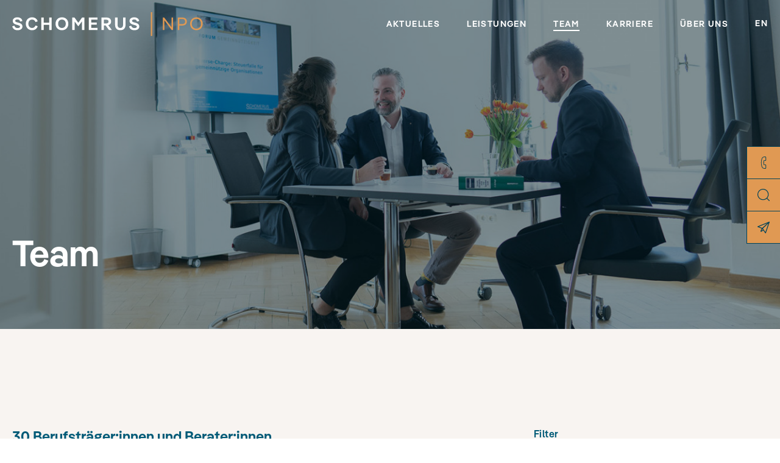

--- FILE ---
content_type: text/html; charset=UTF-8
request_url: https://npo.schomerus.de/team
body_size: 31000
content:
<!DOCTYPE html>
<html lang="de">
    <head>
        <meta charset="utf-8" />
        <meta name="viewport" content="width=device-width, initial-scale=1.0, maximum-scale=1.0" />
        <meta property="og:type" content="Website" inertia>
<meta property="og:url" content="https://npo.schomerus.de/team" inertia>
<meta property="twitter:url" content="https://npo.schomerus.de/team" inertia>
<meta property="og:title" content="Das Team von SCHOMERUS" inertia>
<meta property="twitter:title" content="Das Team von SCHOMERUS" inertia>
<meta property="og:description" content="Das Team von SCHOMERUS bietet Expertise als Rechtsanwälte, Steuerberater und Wirtschaftsprüfer. Ihr Partner für komplexe Beratung." inertia>
<meta name="twitter:description" content="Das Team von SCHOMERUS bietet Expertise als Rechtsanwälte, Steuerberater und Wirtschaftsprüfer. Ihr Partner für komplexe Beratung." inertia>
<meta name="description" content="Das Team von SCHOMERUS bietet Expertise als Rechtsanwälte, Steuerberater und Wirtschaftsprüfer. Ihr Partner für komplexe Beratung." inertia>
<title inertia>Das Team von SCHOMERUS</title>        <link href="/css/app.css" rel="stylesheet" />
        <script src="/js/app.js" defer></script>
    </head>

    <body>
        <div id="app" data-page="{&quot;component&quot;:&quot;Default&quot;,&quot;props&quot;:{&quot;errors&quot;:{},&quot;globals&quot;:{&quot;contact&quot;:{&quot;attrs&quot;:{&quot;relations&quot;:{&quot;05597deb-db66-4cbf-81da-f51adde7afd5&quot;:{&quot;attrs&quot;:{&quot;mounted&quot;:null},&quot;props&quot;:{&quot;id&quot;:&quot;05597deb-db66-4cbf-81da-f51adde7afd5&quot;,&quot;slug&quot;:null,&quot;updatedAt&quot;:1651482366,&quot;createdAt&quot;:null,&quot;seo&quot;:{&quot;title&quot;:null,&quot;description&quot;:null,&quot;image&quot;:null},&quot;url&quot;:null,&quot;search_type&quot;:&quot;Standorte&quot;,&quot;title&quot;:&quot;Berlin&quot;,&quot;address&quot;:&quot;Bülowstraße 66&quot;,&quot;postcode&quot;:&quot;10783&quot;,&quot;city&quot;:&quot;Berlin&quot;}}}},&quot;props&quot;:{&quot;location&quot;:&quot;05597deb-db66-4cbf-81da-f51adde7afd5&quot;,&quot;contact&quot;:{&quot;phone&quot;:&quot;+49 30 23 60 88 60&quot;,&quot;mail&quot;:&quot;npo@schomerus.de&quot;},&quot;openingHours&quot;:[{&quot;type&quot;:&quot;table&quot;,&quot;content&quot;:[{&quot;type&quot;:&quot;table_row&quot;,&quot;content&quot;:[{&quot;type&quot;:&quot;table_cell&quot;,&quot;attrs&quot;:{&quot;colspan&quot;:1,&quot;rowspan&quot;:1,&quot;colwidth&quot;:null,&quot;background&quot;:null},&quot;content&quot;:[{&quot;type&quot;:&quot;paragraph&quot;,&quot;content&quot;:[{&quot;type&quot;:&quot;text&quot;,&quot;text&quot;:&quot;Mo-Do&quot;}]}]},{&quot;type&quot;:&quot;table_cell&quot;,&quot;attrs&quot;:{&quot;colspan&quot;:1,&quot;rowspan&quot;:1,&quot;colwidth&quot;:null,&quot;background&quot;:null},&quot;content&quot;:[{&quot;type&quot;:&quot;paragraph&quot;,&quot;content&quot;:[{&quot;type&quot;:&quot;text&quot;,&quot;text&quot;:&quot;08:30-17:00 Uhr&quot;}]}]}]},{&quot;type&quot;:&quot;table_row&quot;,&quot;content&quot;:[{&quot;type&quot;:&quot;table_cell&quot;,&quot;attrs&quot;:{&quot;colspan&quot;:1,&quot;rowspan&quot;:1,&quot;colwidth&quot;:null,&quot;background&quot;:null},&quot;content&quot;:[{&quot;type&quot;:&quot;paragraph&quot;,&quot;content&quot;:[{&quot;type&quot;:&quot;text&quot;,&quot;text&quot;:&quot;Fr&quot;}]}]},{&quot;type&quot;:&quot;table_cell&quot;,&quot;attrs&quot;:{&quot;colspan&quot;:1,&quot;rowspan&quot;:1,&quot;colwidth&quot;:null,&quot;background&quot;:null},&quot;content&quot;:[{&quot;type&quot;:&quot;paragraph&quot;,&quot;content&quot;:[{&quot;type&quot;:&quot;text&quot;,&quot;text&quot;:&quot;08:30-16:00 Uhr&quot;}]}]}]}]}]}},&quot;redirects&quot;:{&quot;props&quot;:{&quot;origin&quot;:&quot;company&quot;}}},&quot;navigations&quot;:{&quot;main&quot;:[{&quot;id&quot;:&quot;efa920f4-73f4-4070-81aa-6d61dee1c0f7&quot;,&quot;entry&quot;:&quot;c4e3a942-b9d6-4e33-923e-d39777c4c124&quot;,&quot;title&quot;:&quot;Aktuelles&quot;,&quot;children&quot;:[{&quot;id&quot;:&quot;00e20124-4fcc-4b70-81b3-464828eaa465&quot;,&quot;entry&quot;:&quot;c4e3a942-b9d6-4e33-923e-d39777c4c124&quot;,&quot;title&quot;:&quot;NPO news&quot;,&quot;url&quot;:&quot;/aktuelles&quot;},{&quot;id&quot;:&quot;0871f671-b05a-4095-91a1-9956f7c163c7&quot;,&quot;entry&quot;:&quot;d6ef2396-8b1c-4ef4-9130-08de6d42bc56&quot;,&quot;title&quot;:&quot;ABC der Gemeinnützigkeit&quot;,&quot;url&quot;:&quot;/glossar&quot;},{&quot;id&quot;:&quot;28b27685-8d41-4908-8f2c-9e0c49953b00&quot;,&quot;entry&quot;:&quot;8f4dbe4a-3a50-47a3-9253-c5822d1e399e&quot;,&quot;title&quot;:&quot;Veranstaltungen&quot;,&quot;url&quot;:&quot;/veranstaltungen&quot;}],&quot;url&quot;:&quot;/aktuelles&quot;},{&quot;id&quot;:&quot;b2524b90-3c37-4061-b983-1c5fcd178e85&quot;,&quot;entry&quot;:&quot;66f2507f-34e7-4e15-975f-2eb451899e69&quot;,&quot;title&quot;:&quot;Leistungen&quot;,&quot;children&quot;:[{&quot;id&quot;:&quot;83cd5c5a-0aac-49b7-80b9-b15a1c8f7320&quot;,&quot;entry&quot;:&quot;8ea90dac-cb3f-4fef-b3c9-679b5226f51a&quot;,&quot;title&quot;:&quot;Steuerberatung&quot;,&quot;url&quot;:&quot;/steuerberatung&quot;},{&quot;id&quot;:&quot;e545861a-baef-41ab-ac2a-7f6d694d3a92&quot;,&quot;entry&quot;:&quot;599bd252-1401-4d36-a272-cf5f3d6f08c9&quot;,&quot;title&quot;:&quot;Rechtsberatung&quot;,&quot;url&quot;:&quot;/rechtsberatung&quot;},{&quot;id&quot;:&quot;4631d3b3-7830-4c76-9a91-55dc90cdda6c&quot;,&quot;entry&quot;:&quot;332966ad-c8a0-4346-b49c-545566aab2f0&quot;,&quot;title&quot;:&quot;Wirtschaftsprüfung&quot;,&quot;url&quot;:&quot;/wirtschaftspruefung&quot;},{&quot;id&quot;:&quot;597d42f3-bb2f-4f14-8b9d-07a846630ac8&quot;,&quot;entry&quot;:&quot;2d80a234-3052-4220-a88c-489fb37dd031&quot;,&quot;title&quot;:&quot;Digitalisierung&quot;,&quot;url&quot;:&quot;/digitalisierung&quot;},{&quot;id&quot;:&quot;4315f5e8-8259-49ce-8846-2c30fb17a1c2&quot;,&quot;entry&quot;:&quot;6b5de561-0c65-4067-ada7-e1c01156c4bc&quot;,&quot;title&quot;:&quot;Vorträge und Seminare&quot;,&quot;url&quot;:&quot;/vortraege-und-seminare&quot;},{&quot;id&quot;:&quot;6f08de57-a6b3-4a3e-a26c-2001a83b9107&quot;,&quot;entry&quot;:&quot;abc535e2-31fb-4a73-aaab-909e11a81007&quot;,&quot;title&quot;:&quot;Vereinfacher&quot;,&quot;url&quot;:&quot;/vereinfacher&quot;}],&quot;url&quot;:&quot;/leistungen&quot;},{&quot;id&quot;:&quot;6fe1de07-5298-4f33-82bb-f3070f6c3927&quot;,&quot;entry&quot;:&quot;138d1d90-3043-49d7-ba9f-35ac035a8116&quot;,&quot;title&quot;:&quot;Team&quot;,&quot;url&quot;:&quot;/team&quot;},{&quot;id&quot;:&quot;5667a8f5-8049-4e39-b4cf-adc9250c6fed&quot;,&quot;title&quot;:&quot;Karriere&quot;,&quot;url&quot;:&quot;https://karriere.schomerus.de&quot;},{&quot;id&quot;:&quot;9bf35f09-ea1c-43aa-a0a2-28ee5e04b5be&quot;,&quot;entry&quot;:&quot;c7034075-adfa-4fbe-aad4-43516de5478d&quot;,&quot;title&quot;:&quot;Über uns&quot;,&quot;url&quot;:&quot;/ueber-uns&quot;}],&quot;meta&quot;:[{&quot;id&quot;:&quot;303dcbfb-1dba-466b-a649-f4c075e2098b&quot;,&quot;title&quot;:&quot;Schomerus Gruppe&quot;,&quot;url&quot;:&quot;https://www.schomerus.de/&quot;},{&quot;id&quot;:&quot;3660d053-bc1d-4ace-9846-cc2a0d538739&quot;,&quot;entry&quot;:&quot;fafc3c48-9f02-4109-add4-44b2b60fc657&quot;,&quot;title&quot;:&quot;Impressum&quot;,&quot;url&quot;:&quot;/impressum&quot;},{&quot;id&quot;:&quot;8d288274-8c19-42ee-9ce8-7a5b989c8ca3&quot;,&quot;entry&quot;:&quot;9391a102-5204-4c85-96e5-063f6dfc3842&quot;,&quot;title&quot;:&quot;Datenschutz&quot;,&quot;url&quot;:&quot;/datenschutz&quot;}]},&quot;sites&quot;:{&quot;current&quot;:{&quot;handle&quot;:&quot;npo&quot;,&quot;name&quot;:&quot;NPO&quot;,&quot;lang&quot;:&quot;de&quot;,&quot;locale&quot;:&quot;de&quot;,&quot;short_locale&quot;:&quot;de&quot;,&quot;url&quot;:&quot;https://npo.schomerus.de&quot;,&quot;permalink&quot;:&quot;https://npo.schomerus.de&quot;,&quot;direction&quot;:&quot;ltr&quot;,&quot;attributes&quot;:{&quot;order&quot;:3,&quot;theme&quot;:{&quot;light&quot;:&quot;#e09953&quot;,&quot;dark&quot;:&quot; #db8938&quot;,&quot;gradient&quot;:[&quot;#E8B27D&quot;,&quot;#E09953&quot;]}}},&quot;all&quot;:[{&quot;handle&quot;:&quot;company&quot;,&quot;name&quot;:&quot;Unternehmen&quot;,&quot;lang&quot;:&quot;de&quot;,&quot;locale&quot;:&quot;de&quot;,&quot;short_locale&quot;:&quot;de&quot;,&quot;url&quot;:&quot;https://unternehmen.schomerus.de&quot;,&quot;permalink&quot;:&quot;https://unternehmen.schomerus.de&quot;,&quot;direction&quot;:&quot;ltr&quot;,&quot;attributes&quot;:{&quot;order&quot;:1,&quot;theme&quot;:{&quot;light&quot;:&quot;#91C4CF&quot;,&quot;dark&quot;:&quot; #43808E&quot;,&quot;gradient&quot;:[&quot;#71AEBC&quot;,&quot;#91C4CF&quot;]}}},{&quot;handle&quot;:&quot;consulting&quot;,&quot;name&quot;:&quot;Consulting&quot;,&quot;lang&quot;:&quot;de&quot;,&quot;locale&quot;:&quot;de&quot;,&quot;short_locale&quot;:&quot;de&quot;,&quot;url&quot;:&quot;https://consulting.schomerus.de&quot;,&quot;permalink&quot;:&quot;https://consulting.schomerus.de&quot;,&quot;direction&quot;:&quot;ltr&quot;,&quot;attributes&quot;:{&quot;order&quot;:5,&quot;theme&quot;:{&quot;light&quot;:&quot;#B55F5F&quot;,&quot;dark&quot;:&quot; #A74D4D&quot;,&quot;gradient&quot;:[&quot;#C58181&quot;,&quot;#B55F5F&quot;]}}},{&quot;handle&quot;:&quot;economy&quot;,&quot;name&quot;:&quot;Sozialwirtschaft&quot;,&quot;lang&quot;:&quot;de&quot;,&quot;locale&quot;:&quot;de&quot;,&quot;short_locale&quot;:&quot;de&quot;,&quot;url&quot;:&quot;https://sozialwirtschaft.schomerus.de&quot;,&quot;permalink&quot;:&quot;https://sozialwirtschaft.schomerus.de&quot;,&quot;direction&quot;:&quot;ltr&quot;,&quot;attributes&quot;:{&quot;order&quot;:4,&quot;theme&quot;:{&quot;light&quot;:&quot;#DFCB65&quot;,&quot;dark&quot;:&quot; #C0A22A&quot;,&quot;gradient&quot;:[&quot;#DFCB65&quot;,&quot;#EBE19C&quot;]}}},{&quot;handle&quot;:&quot;fortune&quot;,&quot;name&quot;:&quot;Privatperson&quot;,&quot;lang&quot;:&quot;de&quot;,&quot;locale&quot;:&quot;de&quot;,&quot;short_locale&quot;:&quot;de&quot;,&quot;url&quot;:&quot;https://privatpersonen.schomerus.de&quot;,&quot;permalink&quot;:&quot;https://privatpersonen.schomerus.de&quot;,&quot;direction&quot;:&quot;ltr&quot;,&quot;attributes&quot;:{&quot;order&quot;:2,&quot;theme&quot;:{&quot;light&quot;:&quot;#93C2AA&quot;,&quot;dark&quot;:&quot; #487A62&quot;,&quot;gradient&quot;:[&quot;#72AC90&quot;,&quot;#93C2AA&quot;]}}},{&quot;handle&quot;:&quot;group&quot;,&quot;name&quot;:&quot;Gruppe&quot;,&quot;lang&quot;:&quot;de&quot;,&quot;locale&quot;:&quot;de&quot;,&quot;short_locale&quot;:&quot;de&quot;,&quot;url&quot;:&quot;https://www.schomerus.de&quot;,&quot;permalink&quot;:&quot;https://www.schomerus.de&quot;,&quot;direction&quot;:&quot;ltr&quot;,&quot;attributes&quot;:{&quot;order&quot;:0,&quot;theme&quot;:{&quot;light&quot;:&quot;#005A77&quot;,&quot;dark&quot;:&quot; #00455C&quot;,&quot;gradient&quot;:[&quot;#007FA8&quot;,&quot;#005A77&quot;]}}},{&quot;handle&quot;:&quot;npo&quot;,&quot;name&quot;:&quot;NPO&quot;,&quot;lang&quot;:&quot;de&quot;,&quot;locale&quot;:&quot;de&quot;,&quot;short_locale&quot;:&quot;de&quot;,&quot;url&quot;:&quot;https://npo.schomerus.de&quot;,&quot;permalink&quot;:&quot;https://npo.schomerus.de&quot;,&quot;direction&quot;:&quot;ltr&quot;,&quot;attributes&quot;:{&quot;order&quot;:3,&quot;theme&quot;:{&quot;light&quot;:&quot;#e09953&quot;,&quot;dark&quot;:&quot; #db8938&quot;,&quot;gradient&quot;:[&quot;#E8B27D&quot;,&quot;#E09953&quot;]}}}]},&quot;user&quot;:null,&quot;newsletters&quot;:[{&quot;id&quot;:1,&quot;name&quot;:&quot;NPO/Gemeinnützigkeit&quot;,&quot;created_at&quot;:&quot;2022-07-25T12:39:58.000000Z&quot;,&quot;updated_at&quot;:&quot;2022-07-25T12:39:58.000000Z&quot;},{&quot;id&quot;:2,&quot;name&quot;:&quot;Steuern und Wirtschaft&quot;,&quot;created_at&quot;:&quot;2022-07-25T12:40:18.000000Z&quot;,&quot;updated_at&quot;:&quot;2022-07-25T12:40:18.000000Z&quot;},{&quot;id&quot;:3,&quot;name&quot;:&quot;Arbeitsrecht&quot;,&quot;created_at&quot;:&quot;2022-07-25T12:40:38.000000Z&quot;,&quot;updated_at&quot;:&quot;2022-07-25T12:40:38.000000Z&quot;},{&quot;id&quot;:4,&quot;name&quot;:&quot;Wirtschaft, Gesellschaft und Handel&quot;,&quot;created_at&quot;:&quot;2022-07-25T12:40:51.000000Z&quot;,&quot;updated_at&quot;:&quot;2022-07-25T12:40:51.000000Z&quot;},{&quot;id&quot;:6,&quot;name&quot;:&quot;Nachhaltigkeit&quot;,&quot;created_at&quot;:&quot;2024-03-19T08:26:56.000000Z&quot;,&quot;updated_at&quot;:&quot;2024-03-19T08:26:56.000000Z&quot;},{&quot;id&quot;:7,&quot;name&quot;:&quot;IT-Recht&quot;,&quot;created_at&quot;:&quot;2025-02-10T13:26:20.000000Z&quot;,&quot;updated_at&quot;:&quot;2025-02-10T13:26:20.000000Z&quot;},{&quot;id&quot;:8,&quot;name&quot;:&quot;Datenschutz&quot;,&quot;created_at&quot;:&quot;2025-08-08T09:40:56.000000Z&quot;,&quot;updated_at&quot;:&quot;2025-08-08T09:40:56.000000Z&quot;}],&quot;locations&quot;:{&quot;attrs&quot;:{&quot;pagination&quot;:null,&quot;structure&quot;:[{&quot;title&quot;:&quot;Hamburg&quot;},{&quot;title&quot;:&quot;Berlin&quot;},{&quot;title&quot;:&quot;München&quot;},{&quot;title&quot;:&quot;Stralsund&quot;}]},&quot;props&quot;:{&quot;title&quot;:&quot;Standorte&quot;,&quot;handle&quot;:&quot;locations&quot;,&quot;items&quot;:[{&quot;attrs&quot;:{&quot;mounted&quot;:null,&quot;structure&quot;:[]},&quot;props&quot;:{&quot;id&quot;:&quot;2f37061b-8a88-43d5-bc04-cdc2da7027b2&quot;,&quot;slug&quot;:null,&quot;updatedAt&quot;:1651482308,&quot;createdAt&quot;:null,&quot;seo&quot;:{&quot;title&quot;:null,&quot;description&quot;:null,&quot;image&quot;:null},&quot;url&quot;:null,&quot;search_type&quot;:&quot;Standorte&quot;,&quot;title&quot;:&quot;Hamburg&quot;,&quot;address&quot;:&quot;Deichstraße 1&quot;,&quot;postcode&quot;:&quot;20459&quot;,&quot;city&quot;:&quot;Hamburg&quot;}},{&quot;attrs&quot;:{&quot;mounted&quot;:null,&quot;structure&quot;:[]},&quot;props&quot;:{&quot;id&quot;:&quot;05597deb-db66-4cbf-81da-f51adde7afd5&quot;,&quot;slug&quot;:null,&quot;updatedAt&quot;:1651482366,&quot;createdAt&quot;:null,&quot;seo&quot;:{&quot;title&quot;:null,&quot;description&quot;:null,&quot;image&quot;:null},&quot;url&quot;:null,&quot;search_type&quot;:&quot;Standorte&quot;,&quot;title&quot;:&quot;Berlin&quot;,&quot;address&quot;:&quot;Bülowstraße 66&quot;,&quot;postcode&quot;:&quot;10783&quot;,&quot;city&quot;:&quot;Berlin&quot;}},{&quot;attrs&quot;:{&quot;mounted&quot;:null,&quot;structure&quot;:[]},&quot;props&quot;:{&quot;id&quot;:&quot;9d4b1d23-2633-4dfa-aa7a-00fb56b5f086&quot;,&quot;slug&quot;:null,&quot;updatedAt&quot;:1651482457,&quot;createdAt&quot;:null,&quot;seo&quot;:{&quot;title&quot;:null,&quot;description&quot;:null,&quot;image&quot;:null},&quot;url&quot;:null,&quot;search_type&quot;:&quot;Standorte&quot;,&quot;title&quot;:&quot;München&quot;,&quot;address&quot;:&quot;Atelierstraße 1&quot;,&quot;postcode&quot;:&quot;81671&quot;,&quot;city&quot;:&quot;München&quot;}},{&quot;attrs&quot;:{&quot;mounted&quot;:null,&quot;structure&quot;:[]},&quot;props&quot;:{&quot;id&quot;:&quot;556d13d7-9660-47f3-8c9b-84fa3b5827ce&quot;,&quot;slug&quot;:null,&quot;updatedAt&quot;:1651482604,&quot;createdAt&quot;:null,&quot;seo&quot;:{&quot;title&quot;:null,&quot;description&quot;:null,&quot;image&quot;:null},&quot;url&quot;:null,&quot;search_type&quot;:&quot;Standorte&quot;,&quot;title&quot;:&quot;Stralsund&quot;,&quot;address&quot;:&quot;An den Bleichen 15&quot;,&quot;postcode&quot;:&quot;18435&quot;,&quot;city&quot;:&quot;Stralsund&quot;}}]}},&quot;i18n&quot;:{&quot;svg_npo&quot;:&quot;M93.77,0 L93.77,16 L92.77,16 L92.77,0 L93.77,0 Z M127.566,7.8 C127.566,5.232 125.826,3.48 123.354,3.48 C120.87,3.48 119.13,5.232 119.13,7.8 C119.13,10.368 120.87,12.12 123.354,12.12 C125.826,12.12 127.566,10.368 127.566,7.8 Z M120.258,7.8 C120.258,5.748 121.578,4.5 123.354,4.5 C125.13,4.5 126.438,5.748 126.438,7.8 C126.438,9.852 125.13,11.1 123.354,11.1 C121.578,11.1 120.258,9.852 120.258,7.8 Z M106.662,10.152 L101.778,3.6 L100.83,3.6 L100.83,12 L101.898,12 L101.898,5.448 L106.782,12 L107.742,12 L107.742,3.6 L106.662,3.6 L106.662,10.152 Z M116.958,6.3 C116.958,4.608 115.782,3.6 113.874,3.6 L110.85,3.6 L110.85,12 L111.918,12 L111.918,9 L113.886,9 L114.086,8.99616 C115.864,8.92713 116.958,7.93157 116.958,6.3 Z M111.918,4.584 L113.778,4.584 L113.959,4.58792 C115.144,4.64014 115.83,5.21429 115.83,6.3 C115.83,7.44 115.074,8.028 113.778,8.028 L111.918,8.028 L111.918,4.584 Z&quot;,&quot;svg_fortune&quot;:&quot;M93.77,0 L93.77,16 L92.77,16 L92.77,0 L93.77,0 Z M113.354,3.2 C113.814,3.2 114.168,3.52814 114.168,3.97441 C114.168,4.44694 113.814,4.76195 113.354,4.76195 C112.908,4.76195 112.567,4.44694 112.567,3.97441 C112.567,3.52814 112.908,3.2 113.354,3.2 Z M103.366,3.47564 C105.453,3.47564 106.739,4.5782 106.739,6.42892 C106.739,8.24187 105.505,9.33689 103.505,9.38083 L103.379,9.3822 L101.226,9.3822 L101.226,12.6636 L100.058,12.6636 L100.058,3.47564 L103.366,3.47564 Z M103.261,4.55195 L101.226,4.55195 L101.226,8.31902 L103.261,8.31902 C104.678,8.31902 105.505,7.67586 105.505,6.42892 C105.505,5.21662 104.724,4.58742 103.377,4.5534 L103.261,4.55195 Z M131.284,3.85628 L131.284,6.03514 L132.846,6.03514 L132.846,6.99332 L131.284,6.99332 L131.284,10.616 C131.284,11.2575 131.525,11.6338 132.088,11.6641 L132.163,11.6661 L132.846,11.6661 L132.846,12.6636 L132.058,12.6636 C130.822,12.6636 130.192,11.8957 130.157,10.805 L130.155,10.7079 L130.155,6.99332 L128.921,6.99332 L128.921,6.03514 L130.155,6.03514 L130.155,4.59132 L131.284,3.85628 Z M177.696,5.53637 L178.051,6.45517 C177.552,6.66518 177.119,6.75706 176.686,6.79644 C177.211,7.08521 177.513,7.54461 177.513,8.12214 C177.513,9.29032 176.345,10.1041 174.638,10.1041 L174.306,10.1063 L174.097,10.111 L173.899,10.119 L173.713,10.131 L173.539,10.1477 C172.982,10.2118 172.643,10.3654 172.643,10.721 C172.643,11.036 173.028,11.1702 173.596,11.2247 L173.772,11.2387 L173.957,11.2486 L174.151,11.2549 L174.455,11.2589 L174.914,11.2592 C177.171,11.2592 178.103,12.073 178.103,13.1362 C178.103,14.1862 177.093,15 174.769,15 C172.367,15 171.396,14.2125 171.396,13.2805 C171.396,12.703 171.803,12.2042 172.525,11.968 C171.908,11.758 171.541,11.3904 171.541,10.8654 C171.541,10.1829 172.052,9.74972 172.932,9.59221 C172.315,9.25095 171.934,8.69967 171.934,8.004 C171.934,6.78331 173.129,5.91702 174.743,5.91702 L175.637,5.91544 C176.331,5.90437 176.974,5.84922 177.553,5.60221 L177.696,5.53637 Z M174.756,12.2699 C173.168,12.2699 172.577,12.6243 172.577,13.1755 C172.577,13.7268 173.168,14.0812 174.756,14.0812 C176.358,14.0812 176.922,13.7399 176.922,13.1755 C176.922,12.64255 176.440967,12.3219582 175.108516,12.275713 L174.756,12.2699 Z M174.743,6.86207 C173.759,6.86207 173.063,7.26897 173.063,8.03026 C173.063,8.79155 173.759,9.18532 174.743,9.18532 C175.714,9.18532 176.397,8.77842 176.397,8.03026 C176.397,7.28209 175.714,6.86207 174.743,6.86207 Z M182.067,5.91702 C183.813,5.91702 185.099,7.25584 185.099,9.27719 L185.098,9.44455 L185.094,9.52084 L185.086,9.59221 L180.046,9.59221 C180.125,11.036 180.978,11.7842 182.08,11.7842 C182.928,11.7842 183.642,11.4303 184.069,10.4517 L184.115,10.3404 L185.073,10.7341 C184.469,12.2436 183.301,12.7949 182.067,12.7949 C180.23,12.7949 178.891,11.4036 178.891,9.34282 C178.891,7.25584 180.23,5.91702 182.067,5.91702 Z M182.054,6.88831 C181.038,6.88831 180.317,7.50294 180.105,8.61324 L180.085,8.72591 L183.918,8.72591 C183.747,7.4921 183.012,6.88831 182.054,6.88831 Z M125.036,5.91702 C126.475,5.91702 127.851,6.64625 127.909,8.40007 L127.911,8.5159 L127.911,12.6636 L126.808,12.6636 L126.808,12.0073 C126.401,12.5192 125.706,12.7949 124.734,12.7949 C123.304,12.7949 122.096,12.073 122.096,10.7473 C122.096,9.44783 123.317,8.71279 124.774,8.71279 C125.647,8.71279 126.306,8.94971 126.719,9.37853 L126.782,9.44783 L126.782,8.63403 C126.782,7.38709 125.955,6.92769 125.023,6.92769 C124.151,6.92769 123.51,7.39021 123.276,8.12771 L123.251,8.21401 L122.293,7.85962 C122.621,6.5733 123.724,5.91702 125.036,5.91702 Z M125.049,9.59222 C124.039,9.59222 123.251,9.97286 123.251,10.7473 C123.251,11.5217 124.039,11.9023 125.049,11.9023 C126.047,11.9023 126.808,11.4954 126.808,10.7473 C126.808,9.99911 126.047,9.59222 125.049,9.59222 Z M143.727,5.91702 C145.473,5.91702 146.759,7.25584 146.759,9.27719 L146.754,9.52084 L146.746,9.59221 L141.706,9.59221 C141.785,11.036 142.638,11.7842 143.74,11.7842 C144.588,11.7842 145.302,11.4303 145.729,10.4517 L145.775,10.3404 L146.733,10.7341 C146.129,12.2436 144.961,12.7949 143.727,12.7949 C141.89,12.7949 140.551,11.4036 140.551,9.34282 C140.551,7.25584 141.89,5.91702 143.727,5.91702 Z M143.714,6.88831 C142.698,6.88831 141.977,7.50294 141.765,8.61324 L141.745,8.72591 L145.578,8.72591 C145.407,7.4921 144.672,6.88831 143.714,6.88831 Z M167.012,5.91702 C168.929,5.91702 170.346,7.30834 170.346,9.34282 C170.346,11.3904 168.929,12.7949 167.012,12.7949 C165.109,12.7949 163.678,11.3904 163.678,9.34282 C163.678,7.30834 165.109,5.91702 167.012,5.91702 Z M167.012,6.94082 C165.765,6.94082 164.833,7.8465 164.833,9.34282 C164.833,10.8654 165.765,11.7711 167.012,11.7711 C168.272,11.7711 169.204,10.8654 169.204,9.34282 C169.204,7.8465 168.272,6.94082 167.012,6.94082 Z M118.368,11.1279 L116.373,6.03515 L115.153,6.03515 L117.83,12.6767 L118.867,12.6767 L121.545,6.03515 L120.337,6.03515 L118.368,11.1279 Z M134.775,6.03515 L136.771,11.1279 L138.739,6.03515 L139.947,6.03515 L137.269,12.6767 L136.232,12.6767 L133.555,6.03515 L134.775,6.03515 Z M113.919,12.6636 L113.919,6.03515 L112.79,6.03515 L112.79,12.6636 L113.919,12.6636 Z M159.898,5.91702 C161.218,5.91702 162.175,6.86763 162.22,8.31708 L162.221,12.6636 L161.092,12.6636 L161.092,8.62091 C161.092,7.5446 160.515,6.92769 159.701,6.92769 C158.812,6.92769 158.181,7.51774 158.141,8.53127 L158.139,8.63403 L158.139,12.6636 L157.01,12.6636 L157.01,8.62091 C157.01,7.5446 156.446,6.92769 155.619,6.92769 C154.743,6.92769 154.1,7.51774 154.059,8.53127 L154.057,8.63403 L154.057,12.6636 L152.928,12.6636 L152.928,6.03515 L154.057,6.03515 L154.057,7.00645 C154.464,6.23203 155.16,5.91702 155.882,5.91702 C156.787,5.91702 157.522,6.38954 157.89,7.17708 C158.284,6.28453 159.084,5.91702 159.898,5.91702 Z M192.264,8.40604 C192.218,6.88123 191.195,5.91702 189.785,5.91702 C188.985,5.91702 188.21,6.25828 187.764,7.07208 L187.764,6.03515 L186.635,6.03515 L186.635,12.6636 L187.764,12.6636 L187.764,8.72591 L187.766,8.62681 C187.809,7.58183 188.543,6.92769 189.549,6.92769 C190.494,6.92769 191.137,7.61023 191.137,8.68654 L191.137,12.6636 L192.266,12.6636 L192.266,8.5159 L192.264,8.40604 Z M111.53,5.91702 L111.53,7.11145 L110.9,7.11145 C109.983,7.11145 109.326,7.85199 109.287,8.99795 L109.285,9.10656 L109.285,12.6636 L108.157,12.6636 L108.157,6.03515 L109.285,6.03515 L109.285,7.17708 C109.65,6.37204 110.28,5.95275 111.037,5.9192 L111.136,5.91702 L111.53,5.91702 Z M151.668,7.11145 L151.668,5.91702 L151.274,5.91702 L151.175,5.9192 C150.419,5.95275 149.789,6.37204 149.424,7.17708 L149.424,6.03515 L148.295,6.03515 L148.295,12.6636 L149.424,12.6636 L149.424,9.10656 L149.426,8.99795 C149.465,7.85199 150.122,7.11145 151.038,7.11145 L151.668,7.11145 Z M165.581,3.50189 C166.001,3.50189 166.317,3.79065 166.317,4.23693 C166.317,4.6832 166.001,4.95884 165.581,4.95884 C165.161,4.95884 164.846,4.6832 164.846,4.23693 C164.846,3.79065 165.161,3.50189 165.581,3.50189 Z M169.178,4.23693 C169.178,3.79065 168.863,3.50189 168.443,3.50189 C168.036,3.50189 167.708,3.79065 167.708,4.23693 C167.708,4.6832 168.036,4.95884 168.443,4.95884 C168.863,4.95884 169.178,4.6832 169.178,4.23693 Z&quot;,&quot;svg_company&quot;:&quot;M93.77,0 L93.77,16 L92.77,16 L92.77,0 L93.77,0 Z M101.178,3.48 L101.178,8.54179 C101.178,10.3399 102.163,11.1774 103.529,11.1774 C104.829,11.1774 105.8,10.4056 105.875,8.75296 L105.88,8.54179 L105.88,3.48 L106.988,3.48 L106.988,8.60337 C106.988,10.9803 105.511,12.2119 103.529,12.2119 C101.613,12.2119 100.158,11.0611 100.063,8.83725 L100.058,8.60337 L100.058,3.48 L101.178,3.48 Z M122.915,5.77074 C124.552,5.77074 125.759,7.02695 125.759,8.92358 L125.755,9.12885 L125.746,9.21916 L121.02,9.21916 C121.094,10.5739 121.894,11.2759 122.928,11.2759 C123.701,11.2759 124.355,10.962 124.758,10.1008 L124.836,9.92116 L125.734,10.2906 C125.168,11.707 124.072,12.2242 122.915,12.2242 C121.192,12.2242 119.937,10.9187 119.937,8.98516 C119.937,7.02695 121.192,5.77074 122.915,5.77074 Z M122.903,6.68211 C121.976,6.68211 121.311,7.22758 121.092,8.21585 L121.057,8.40632 L124.651,8.40632 C124.491,7.24863 123.802,6.68211 122.903,6.68211 Z M141.612,5.77074 C143.249,5.77074 144.456,7.02695 144.456,8.92358 L144.452,9.12885 L144.443,9.21916 L139.717,9.21916 C139.791,10.5739 140.591,11.2759 141.625,11.2759 C142.398,11.2759 143.052,10.962 143.455,10.1008 L143.533,9.92116 L144.431,10.2906 C143.865,11.707 142.769,12.2242 141.612,12.2242 C139.889,12.2242 138.634,10.9187 138.634,8.98516 C138.634,7.02695 139.889,5.77074 141.612,5.77074 Z M141.6,6.68211 C140.673,6.68211 140.008,7.22758 139.789,8.21585 L139.754,8.40632 L143.348,8.40632 C143.188,7.24863 142.499,6.68211 141.6,6.68211 Z M169.184,8.92358 C169.184,7.02695 167.978,5.77074 166.341,5.77074 C164.617,5.77074 163.362,7.02695 163.362,8.98516 C163.362,10.9187 164.617,12.2242 166.341,12.2242 C167.498,12.2242 168.593,11.707 169.159,10.2906 L168.261,9.92116 L168.184,10.1008 C167.78,10.962 167.126,11.2759 166.353,11.2759 C165.319,11.2759 164.519,10.5739 164.445,9.21916 L169.172,9.21916 L169.18,9.12885 L169.184,8.92358 Z M164.518,8.21585 C164.737,7.22758 165.402,6.68211 166.328,6.68211 C167.227,6.68211 167.916,7.24863 168.076,8.40632 L164.482,8.40632 L164.518,8.21585 Z M159.673,5.77074 C160.886,5.77074 161.772,6.62712 161.847,7.94108 L161.852,8.12306 L161.852,12.1011 L160.794,12.1011 L160.794,8.30779 C160.794,7.2979 160.252,6.71906 159.489,6.71906 C158.678,6.71906 158.096,7.24271 158.03,8.14627 L158.024,8.32011 L158.024,12.1011 L156.966,12.1011 L156.966,8.30779 C156.966,7.2979 156.436,6.71906 155.661,6.71906 C154.861,6.71906 154.269,7.24271 154.202,8.14627 L154.196,8.32011 L154.196,12.1011 L153.137,12.1011 L153.137,5.88158 L154.196,5.88158 L154.196,6.79295 C154.578,6.06632 155.23,5.77074 155.907,5.77074 C156.756,5.77074 157.446,6.21411 157.79,6.95306 C158.159,6.11558 158.91,5.77074 159.673,5.77074 Z M111.87,5.77074 C113.168,5.77074 114.115,6.64168 114.192,8.02584 L114.197,8.20927 L114.197,12.1011 L113.138,12.1011 L113.138,8.36937 C113.138,7.35948 112.535,6.71906 111.649,6.71906 C110.728,6.71906 110.049,7.30489 109.981,8.24619 L109.975,8.40632 L109.975,12.1011 L108.916,12.1011 L108.916,5.88158 L109.975,5.88158 L109.975,6.85453 C110.393,6.09095 111.119,5.77074 111.87,5.77074 Z M147.098,3.48 L147.098,6.85453 C147.516,6.09095 148.243,5.77074 148.994,5.77074 C150.291,5.77074 151.238,6.64168 151.315,8.02584 L151.32,8.20927 L151.32,12.1011 L150.261,12.1011 L150.261,8.36937 C150.261,7.35948 149.658,6.71906 148.772,6.71906 C147.851,6.71906 147.173,7.30489 147.104,8.24619 L147.098,8.40632 L147.098,12.1011 L146.039,12.1011 L146.039,3.48 L147.098,3.48 Z M117.528,3.83716 L117.528,5.88158 L118.993,5.88158 L118.993,6.78063 L117.528,6.78063 L117.528,10.1798 C117.528,10.763 117.741,11.1127 118.234,11.1596 L118.353,11.1651 L118.993,11.1651 L118.993,12.1011 L118.254,12.1011 C117.12,12.1011 116.53,11.4119 116.474,10.4244 L116.47,10.266 L116.47,6.78063 L115.313,6.78063 L115.313,5.88158 L116.47,5.88158 L116.47,4.52685 L117.528,3.83716 Z M130.506,5.77074 L130.506,6.89148 L129.915,6.89148 C129.075,6.89148 128.468,7.55469 128.406,8.5879 L128.401,8.76348 L128.401,12.1011 L127.342,12.1011 L127.342,5.88158 L128.401,5.88158 L128.401,6.95306 C128.732,6.22115 129.297,5.82905 129.978,5.77677 L130.137,5.77074 L130.506,5.77074 Z M134.785,5.77074 C136.083,5.77074 137.03,6.64168 137.106,8.02584 L137.111,8.20927 L137.111,12.1011 L136.053,12.1011 L136.053,8.36937 C136.053,7.35948 135.45,6.71906 134.564,6.71906 C133.642,6.71906 132.964,7.30489 132.895,8.24619 L132.89,8.40632 L132.89,12.1011 L131.831,12.1011 L131.831,5.88158 L132.89,5.88158 L132.89,6.85453 C133.308,6.09095 134.034,5.77074 134.785,5.77074 Z M173.722,5.77074 C175.019,5.77074 175.967,6.64168 176.043,8.02584 L176.048,8.20927 L176.048,12.1011 L174.99,12.1011 L174.99,8.36937 C174.99,7.35948 174.387,6.71906 173.5,6.71906 C172.579,6.71906 171.901,7.30489 171.832,8.24619 L171.826,8.40632 L171.826,12.1011 L170.768,12.1011 L170.768,5.88158 L171.826,5.88158 L171.826,6.85453 C172.245,6.09095 172.971,5.77074 173.722,5.77074 Z&quot;,&quot;svg_economy&quot;:&quot;M93.77,0 L93.77,16 L92.77,16 L92.77,0 L93.77,0 Z M124.724,3.97483 C124.724,3.52831 124.37,3.2 123.909,3.2 C123.462,3.2 123.121,3.52831 123.121,3.97483 C123.121,4.4476 123.462,4.76279 123.909,4.76279 C124.37,4.76279 124.724,4.4476 124.724,3.97483 Z M107.113,5.821 C106.698,4.2008 105.428,3.34446 103.639,3.34446 C101.72,3.34446 100.406,4.39507 100.406,5.8922 C100.406,7.12667 101.234,7.96717 102.798,8.38741 L103.994,8.7026 L104.233,8.76891 C105.542,9.14854 106.058,9.59781 106.058,10.3048 C106.058,11.1715 105.177,11.71 103.81,11.71 C102.364,11.71 101.418,10.922 101.129,9.60875 L99.998,9.92394 L100.051,10.1407 C100.513,11.8439 101.816,12.8 103.81,12.8 C105.927,12.8 107.267,11.7625 107.267,10.1997 C107.267,8.97838 106.374,8.09849 104.52,7.59945 L103.337,7.28427 L103.134,7.22677 C102.15,6.9345 101.641,6.56361 101.641,5.80027 C101.641,4.97291 102.456,4.43447 103.666,4.43447 C104.862,4.43447 105.795,4.99918 106.071,6.31245 L107.162,6.03666 L107.113,5.821 Z M187.772,8.31136 C187.67,6.6227 186.315,5.91846 184.9,5.91846 C183.585,5.91846 182.481,6.5751 182.152,7.8621 L183.112,8.21669 L183.16,8.06301 C183.411,7.3644 184.04,6.92968 184.886,6.92968 C185.82,6.92968 186.648,7.38933 186.648,8.63693 L186.648,9.45116 L186.54,9.33737 C186.125,8.93643 185.48,8.71573 184.637,8.71573 C183.178,8.71573 181.955,9.45116 181.955,10.7513 C181.955,12.0777 183.164,12.8 184.597,12.8 C185.57,12.8 186.267,12.5242 186.674,12.012 L186.674,12.6687 L187.778,12.6687 L187.778,8.51874 L187.772,8.31136 Z M183.112,10.7513 C183.112,9.97647 183.901,9.59562 184.913,9.59562 C185.912,9.59562 186.674,10.0027 186.674,10.7513 C186.674,11.4999 185.912,11.907 184.913,11.907 C183.901,11.907 183.112,11.5261 183.112,10.7513 Z M111.956,5.91846 C113.875,5.91846 115.295,7.31053 115.295,9.3461 C115.295,11.3948 113.875,12.8 111.956,12.8 C110.05,12.8 108.617,11.3948 108.617,9.3461 C108.617,7.31053 110.05,5.91846 111.956,5.91846 Z M111.956,6.94282 C110.707,6.94282 109.774,7.84897 109.774,9.3461 C109.774,10.8695 110.707,11.7756 111.956,11.7756 C113.218,11.7756 114.151,10.8695 114.151,9.3461 C114.151,7.84897 113.218,6.94282 111.956,6.94282 Z M165.504,7.8439 C165.231,6.55266 164.095,5.91846 162.802,5.91846 C161.33,5.91846 160.344,6.68016 160.344,7.75704 C160.344,8.7026 160.936,9.35923 162.368,9.72695 L163.039,9.88454 L163.229,9.93436 C164.086,10.1669 164.498,10.4055 164.498,10.8958 C164.498,11.4342 163.906,11.815 162.96,11.815 C162.079,11.815 161.277,11.4079 161.041,10.3967 L160.081,10.6725 L160.142,10.8856 C160.585,12.264 161.684,12.8 162.973,12.8 C164.577,12.8 165.628,11.9858 165.628,10.8695 C165.628,9.88454 164.984,9.29357 163.591,8.93899 L162.765,8.72824 C162.047,8.53817 161.475,8.29548 161.475,7.74391 C161.475,7.24487 162.027,6.90342 162.802,6.90342 C163.644,6.90342 164.38,7.258 164.564,8.25609 L165.536,8.03283 L165.504,7.8439 Z M129.045,5.91846 C130.461,5.91846 131.815,6.6227 131.918,8.31136 L131.924,8.51874 L131.924,12.6687 L130.82,12.6687 L130.82,12.012 C130.412,12.5242 129.715,12.8 128.743,12.8 C127.31,12.8 126.1,12.0777 126.1,10.7513 C126.1,9.45116 127.323,8.71573 128.782,8.71573 C129.625,8.71573 130.27,8.93643 130.686,9.33737 L130.793,9.45116 L130.793,8.63693 C130.793,7.38933 129.965,6.92968 129.032,6.92968 C128.185,6.92968 127.556,7.3644 127.305,8.06301 L127.257,8.21669 L126.298,7.8621 C126.626,6.5751 127.73,5.91846 129.045,5.91846 Z M129.058,9.59562 C128.046,9.59562 127.257,9.97647 127.257,10.7513 C127.257,11.5261 128.046,11.907 129.058,11.907 C130.057,11.907 130.82,11.4999 130.82,10.7513 C130.82,10.0027 130.057,9.59562 129.058,9.59562 Z M173.182,7.96954 C172.6,6.4689 171.452,5.91846 170.172,5.91846 C168.358,5.91846 166.965,7.32366 166.965,9.3461 C166.965,11.3817 168.358,12.7869 170.172,12.7869 C171.513,12.7869 172.709,12.1828 173.262,10.5149 L172.249,10.1209 L172.177,10.3241 C171.772,11.367 171.1,11.7625 170.172,11.7625 C169.068,11.7625 168.122,10.9089 168.122,9.3461 C168.122,7.79644 169.068,6.92968 170.172,6.92968 C171.158,6.92968 171.855,7.38933 172.249,8.5844 L173.262,8.19042 L173.182,7.96954 Z M154.293,5.91846 L154.293,7.11354 L153.662,7.11354 C152.765,7.11354 152.116,7.82074 152.05,8.92249 L152.045,9.10971 L152.045,12.6687 L150.914,12.6687 L150.914,6.03666 L152.045,6.03666 L152.045,7.17702 L152.131,7.00553 C152.492,6.33657 153.058,5.97636 153.729,5.9249 L153.898,5.91846 L154.293,5.91846 Z M192.822,4.39507 L192.822,3.39699 L192.033,3.39699 L191.848,3.40294 C190.708,3.47798 190.127,4.25587 190.127,5.35376 L190.127,6.03666 L189.023,6.03666 L189.023,6.99535 L190.127,6.99535 L190.127,12.6687 L191.258,12.6687 L191.258,6.99535 L192.822,6.99535 L192.822,6.03666 L191.258,6.03666 L191.258,5.40629 L191.262,5.27265 C191.297,4.71213 191.566,4.39507 192.151,4.39507 L192.822,4.39507 Z M175.886,3.47578 L175.886,7.07414 C176.333,6.25991 177.109,5.91846 177.911,5.91846 C179.296,5.91846 180.308,6.84717 180.39,8.32315 L180.395,8.51874 L180.395,12.6687 L179.265,12.6687 L179.265,8.68946 C179.265,7.61258 178.62,6.92968 177.674,6.92968 C176.69,6.92968 175.966,7.55438 175.892,8.55811 L175.886,8.72886 L175.886,12.6687 L174.756,12.6687 L174.756,3.47578 L175.886,3.47578 Z M121.666,6.87715 L121.666,6.03666 L116.513,6.03666 L116.513,7.03474 L120.22,7.03474 L116.355,11.8544 L116.355,12.6687 L121.745,12.6687 L121.745,11.6706 L117.867,11.6706 L121.666,6.87715 Z M124.475,6.03666 L124.475,12.6687 L123.344,12.6687 L123.344,6.03666 L124.475,6.03666 Z M148.908,12.6687 L148.908,6.03666 L147.777,6.03666 L147.777,12.6687 L148.908,12.6687 Z M157.496,3.85663 L157.496,6.03666 L159.06,6.03666 L159.06,6.99535 L157.496,6.99535 L157.496,10.62 C157.496,11.2419 157.723,11.6147 158.25,11.6648 L158.377,11.6706 L159.06,11.6706 L159.06,12.6687 L158.271,12.6687 C157.06,12.6687 156.43,11.9338 156.37,10.8808 L156.365,10.7119 L156.365,6.99535 L155.13,6.99535 L155.13,6.03666 L156.365,6.03666 L156.365,4.59206 L157.496,3.85663 Z M139.513,11.038 L138.001,6.03666 L136.818,6.03666 L138.948,12.6687 L139.986,12.6687 L141.576,7.70474 L143.167,12.6687 L144.232,12.6687 L146.349,6.03666 L145.179,6.03666 L143.68,11.038 L142.063,6.03666 L141.117,6.03666 L139.513,11.038 Z M135.009,3.47578 L135.009,10.8301 C135.009,11.3237 135.185,11.6186 135.63,11.6643 L135.758,11.6706 L136.31,11.6706 L136.31,12.6687 L135.6,12.6687 C134.52,12.6687 133.944,12.0127 133.883,11.0658 L133.878,10.8958 L133.878,3.47578 L135.009,3.47578 Z M195.999,6.03666 L195.999,3.85663 L194.868,4.59206 L194.868,6.03666 L193.632,6.03666 L193.632,6.99535 L194.868,6.99535 L194.868,10.7119 L194.873,10.8808 C194.933,11.9338 195.563,12.6687 196.774,12.6687 L197.563,12.6687 L197.563,11.6706 L196.879,11.6706 L196.752,11.6648 C196.225,11.6147 195.999,11.2419 195.999,10.62 L195.999,6.99535 L197.563,6.99535 L197.563,6.03666 L195.999,6.03666 Z M148.342,3.2 C148.802,3.2 149.157,3.52831 149.157,3.97483 C149.157,4.4476 148.802,4.76279 148.342,4.76279 C147.895,4.76279 147.554,4.4476 147.554,3.97483 C147.554,3.52831 147.895,3.2 148.342,3.2 Z&quot;,&quot;For national and international businesses&quot;:&quot;Für nationale und internationale Unternehmen&quot;,&quot;For demanding private individuals&quot;:&quot;Für anspruchsvolle Privatpersonen&quot;,&quot;For tax-privileged organizations&quot;:&quot;Für steuerbegünstigte Organisationen&quot;,&quot;For social economy businesses&quot;:&quot;Für sozialwirtschaftliche Unternehmen&quot;,&quot;For sustainable healthy entrepreneurship&quot;:&quot;Für nachhaltig gesundes Unternehmertum&quot;,&quot;Always well informed with the newsletters from SCHOMERUS&quot;:&quot;Immer bestens informiert mit den Newslettern von SCHOMERUS&quot;,&quot;I agree that the e-mail address provided will be processed in accordance with the privacy policy&quot;:&quot;Ich erkläre mich damit einverstanden, dass die angegebene E-Mail-Adresse gemäß der Datenschutzerklärung verarbeitet wird&quot;,&quot;Subscribe&quot;:&quot;Abonnieren&quot;,&quot;Choose a topic&quot;:&quot;Wählen Sie ein Thema&quot;,&quot;Your e-mail address&quot;:&quot;Ihre E-Mail Adresse&quot;,&quot;Tax consulting and legal advice&quot;:&quot;Steuerberatung und Rechtsberatung&quot;,&quot;Auditing&quot;:&quot;Wirtschaftsprüfung&quot;,&quot;Feel free to contact us&quot;:&quot;Kontaktieren Sie uns gerne&quot;,&quot;Contact&quot;:&quot;Kontakt&quot;,&quot;Opening hours&quot;:&quot;Öffnungszeiten&quot;,&quot;Telephone&quot;:&quot;Telefon&quot;,&quot;Search&quot;:&quot;Suchen&quot;,&quot;Competences in&quot;:&quot;Kompetenzen in&quot;,&quot;Contact person&quot;:&quot;Ihre Expert:innen&quot;,&quot;Services&quot;:&quot;Leistungen&quot;,&quot;View all services&quot;:&quot;Alle Leistungen&quot;,&quot;Professionals and consultants&quot;:&quot;Berufsträger:innen und Berater:innen&quot;,&quot;View all&quot;:&quot;Alle&quot;,&quot;Partners&quot;:&quot;Partner:innen&quot;,&quot;Lawyers&quot;:&quot;Rechtsanwält:innen&quot;,&quot;Tax consultants&quot;:&quot;Steuerberater:innen&quot;,&quot;Certified Public Accountants&quot;:&quot;Wirtschaftsprüfer:innen&quot;,&quot;Germany&quot;:&quot;&quot;,&quot;validation.required&quot;:&quot;Dieses Feld ist erforderlich&quot;},&quot;flash&quot;:{&quot;message&quot;:null},&quot;attrs&quot;:{&quot;mounted&quot;:{&quot;attrs&quot;:{&quot;pagination&quot;:{&quot;query&quot;:[],&quot;name&quot;:&quot;page&quot;,&quot;total&quot;:30,&quot;lastPage&quot;:1,&quot;currentPage&quot;:1}},&quot;props&quot;:{&quot;title&quot;:&quot;Mitarbeiter&quot;,&quot;handle&quot;:&quot;employees&quot;,&quot;items&quot;:[{&quot;attrs&quot;:{&quot;mounted&quot;:null,&quot;assets&quot;:{&quot;1739705953&quot;:{&quot;url&quot;:&quot;https://www.schomerus.de/storage/personen/Judith-Awater-234-1713453931.jpg&quot;,&quot;meta&quot;:{&quot;data&quot;:{&quot;alt&quot;:&quot;Judith Awater, Steuerberaterin, Betriebswirtin (B.A.), Partnerin&quot;,&quot;focus&quot;:&quot;53-39-1&quot;},&quot;size&quot;:3260031,&quot;last_modified&quot;:1713453931,&quot;width&quot;:8060,&quot;height&quot;:5373,&quot;mime_type&quot;:&quot;image/jpeg&quot;,&quot;duration&quot;:null},&quot;sizes&quot;:{&quot;portrait&quot;:&quot;/img/asset/YXNzZXRzL3BlcnNvbmVuL0p1ZGl0aC1Bd2F0ZXItMjM0LTE3MTM0NTM5MzEuanBn?w=370&amp;h=465&amp;crop_focal=1&amp;fm=jpg&amp;s=c6d048997a0271206dacc7ca8ae82006&quot;,&quot;square&quot;:&quot;/img/asset/YXNzZXRzL3BlcnNvbmVuL0p1ZGl0aC1Bd2F0ZXItMjM0LTE3MTM0NTM5MzEuanBn?w=200&amp;h=200&amp;crop_focal=1&amp;fm=jpg&amp;s=35030261487a8124a12cb3f0e6dc24b5&quot;},&quot;isImage&quot;:true}}},&quot;props&quot;:{&quot;id&quot;:&quot;499a4a28-7090-4aa7-8634-df4998aeafbd&quot;,&quot;slug&quot;:&quot;judith-awater&quot;,&quot;updatedAt&quot;:1650898517,&quot;createdAt&quot;:null,&quot;name&quot;:&quot;Judith Awater&quot;,&quot;position&quot;:&quot;Steuerberaterin, Betriebswirtin (B.A.), Partnerin&quot;,&quot;portrait&quot;:{&quot;id&quot;:1739705953,&quot;src&quot;:&quot;https://www.schomerus.de/storage/personen/Judith-Awater-234-1713453931.jpg&quot;},&quot;url&quot;:&quot;/team/judith-awater&quot;}},{&quot;attrs&quot;:{&quot;mounted&quot;:null,&quot;assets&quot;:{&quot;2229892022&quot;:{&quot;url&quot;:&quot;https://www.schomerus.de/storage/personen/Beutel-040.jpg&quot;,&quot;meta&quot;:{&quot;data&quot;:{&quot;focus&quot;:&quot;61-34-1&quot;},&quot;size&quot;:96863,&quot;last_modified&quot;:1653993699,&quot;width&quot;:1600,&quot;height&quot;:1000,&quot;mime_type&quot;:&quot;image/jpeg&quot;,&quot;duration&quot;:null},&quot;sizes&quot;:{&quot;portrait&quot;:&quot;/img/asset/YXNzZXRzL3BlcnNvbmVuL0JldXRlbC0wNDAuanBn?w=370&amp;h=465&amp;crop_focal=1&amp;fm=jpg&amp;s=1cee279ae556fb70497c02c49189c68b&quot;,&quot;square&quot;:&quot;/img/asset/YXNzZXRzL3BlcnNvbmVuL0JldXRlbC0wNDAuanBn?w=200&amp;h=200&amp;crop_focal=1&amp;fm=jpg&amp;s=5b3b10031fc3afc63eb8ea21b3076658&quot;},&quot;isImage&quot;:true}}},&quot;props&quot;:{&quot;id&quot;:&quot;5720e2d3-b45e-4cf6-85e9-4112942f4a93&quot;,&quot;slug&quot;:&quot;sylvia-beutel&quot;,&quot;updatedAt&quot;:1659533746,&quot;createdAt&quot;:null,&quot;name&quot;:&quot;Sylvia Beutel&quot;,&quot;position&quot;:&quot;Wirtschaftsprüferin, Diplom-Kauffrau&quot;,&quot;portrait&quot;:{&quot;id&quot;:2229892022,&quot;src&quot;:&quot;https://www.schomerus.de/storage/personen/Beutel-040.jpg&quot;},&quot;url&quot;:&quot;/team/sylvia-beutel&quot;}},{&quot;attrs&quot;:{&quot;mounted&quot;:null,&quot;assets&quot;:{&quot;1502841809&quot;:{&quot;url&quot;:&quot;https://www.schomerus.de/storage/personen/Bley-Heide-005.jpg&quot;,&quot;meta&quot;:{&quot;data&quot;:{&quot;focus&quot;:&quot;59-31-1&quot;},&quot;size&quot;:139898,&quot;last_modified&quot;:1653993699,&quot;width&quot;:1600,&quot;height&quot;:1000,&quot;mime_type&quot;:&quot;image/jpeg&quot;,&quot;duration&quot;:null},&quot;sizes&quot;:{&quot;portrait&quot;:&quot;/img/asset/YXNzZXRzL3BlcnNvbmVuL0JsZXktSGVpZGUtMDA1LmpwZw==?w=370&amp;h=465&amp;crop_focal=1&amp;fm=jpg&amp;s=cd352cd082b7c7191d8fb76a0161b1fd&quot;,&quot;square&quot;:&quot;/img/asset/YXNzZXRzL3BlcnNvbmVuL0JsZXktSGVpZGUtMDA1LmpwZw==?w=200&amp;h=200&amp;crop_focal=1&amp;fm=jpg&amp;s=69666c0c592f4686b030c46755be6e65&quot;},&quot;isImage&quot;:true}}},&quot;props&quot;:{&quot;id&quot;:&quot;75738864-a40a-44f1-b9fd-c596c46091bc&quot;,&quot;slug&quot;:&quot;heide-bley&quot;,&quot;updatedAt&quot;:1751963137,&quot;createdAt&quot;:null,&quot;name&quot;:&quot;Heide Bley&quot;,&quot;position&quot;:&quot;Rechtsanwältin, Steuerberaterin, Fachberaterin für Internationales Steuerrecht, Partner&quot;,&quot;portrait&quot;:{&quot;id&quot;:1502841809,&quot;src&quot;:&quot;https://www.schomerus.de/storage/personen/Bley-Heide-005.jpg&quot;},&quot;url&quot;:&quot;/team/heide-bley&quot;}},{&quot;attrs&quot;:{&quot;mounted&quot;:null,&quot;assets&quot;:{&quot;4002270652&quot;:{&quot;url&quot;:&quot;https://www.schomerus.de/storage/personen/Regina-Ditter-1.jpg&quot;,&quot;meta&quot;:{&quot;data&quot;:{&quot;alt&quot;:&quot;Regina Ditter&quot;,&quot;focus&quot;:&quot;52-28-1&quot;},&quot;size&quot;:6163048,&quot;last_modified&quot;:1714901682,&quot;width&quot;:8228,&quot;height&quot;:5485,&quot;mime_type&quot;:&quot;image/jpeg&quot;,&quot;duration&quot;:null},&quot;sizes&quot;:{&quot;portrait&quot;:&quot;/img/asset/YXNzZXRzL3BlcnNvbmVuL1JlZ2luYS1EaXR0ZXItMS5qcGc=?w=370&amp;h=465&amp;crop_focal=1&amp;fm=jpg&amp;s=0e3d732e48e4818f01477784f78a8825&quot;,&quot;square&quot;:&quot;/img/asset/YXNzZXRzL3BlcnNvbmVuL1JlZ2luYS1EaXR0ZXItMS5qcGc=?w=200&amp;h=200&amp;crop_focal=1&amp;fm=jpg&amp;s=888f7834c86c169fad4208391e5d11f7&quot;},&quot;isImage&quot;:true}}},&quot;props&quot;:{&quot;id&quot;:&quot;3b5a0e24-87b8-435e-ad85-64187d061468&quot;,&quot;slug&quot;:&quot;regina-ditter&quot;,&quot;updatedAt&quot;:1714902394,&quot;createdAt&quot;:null,&quot;name&quot;:&quot;Regina Ditter&quot;,&quot;position&quot;:&quot;Dipl.-Bw. (VWA), Steuerberaterin, Zertifizierte Beraterin für Gemeinnützigkeit (IFU / ISM gGmbH), Certified Tax Compliance Officer&quot;,&quot;portrait&quot;:{&quot;id&quot;:4002270652,&quot;src&quot;:&quot;https://www.schomerus.de/storage/personen/Regina-Ditter-1.jpg&quot;},&quot;url&quot;:&quot;/team/regina-ditter&quot;}},{&quot;attrs&quot;:{&quot;mounted&quot;:null,&quot;assets&quot;:{&quot;568758701&quot;:{&quot;url&quot;:&quot;https://www.schomerus.de/storage/personen/Fischer-Iven-0038-1600.jpg&quot;,&quot;meta&quot;:{&quot;data&quot;:{&quot;focus&quot;:&quot;61-32-1&quot;},&quot;size&quot;:284098,&quot;last_modified&quot;:1661176044,&quot;width&quot;:1600,&quot;height&quot;:1067,&quot;mime_type&quot;:&quot;image/jpeg&quot;,&quot;duration&quot;:null},&quot;sizes&quot;:{&quot;portrait&quot;:&quot;/img/asset/YXNzZXRzL3BlcnNvbmVuL0Zpc2NoZXItSXZlbi0wMDM4LTE2MDAuanBn?w=370&amp;h=465&amp;crop_focal=1&amp;fm=jpg&amp;s=b7ad038f161330b3904cbbcaea2849dd&quot;,&quot;square&quot;:&quot;/img/asset/YXNzZXRzL3BlcnNvbmVuL0Zpc2NoZXItSXZlbi0wMDM4LTE2MDAuanBn?w=200&amp;h=200&amp;crop_focal=1&amp;fm=jpg&amp;s=75f8d8af4dfba396c580cd492199a83f&quot;},&quot;isImage&quot;:true}}},&quot;props&quot;:{&quot;id&quot;:&quot;b0a9cf3c-bf69-458b-8b94-45f5e2d609e1&quot;,&quot;slug&quot;:&quot;iven-fischer&quot;,&quot;updatedAt&quot;:1661176098,&quot;createdAt&quot;:null,&quot;name&quot;:&quot;Iven Fischer&quot;,&quot;position&quot;:&quot;Rechtsanwalt, Fachanwalt für Arbeitsrecht&quot;,&quot;portrait&quot;:{&quot;id&quot;:568758701,&quot;src&quot;:&quot;https://www.schomerus.de/storage/personen/Fischer-Iven-0038-1600.jpg&quot;},&quot;url&quot;:&quot;/team/iven-fischer&quot;}},{&quot;attrs&quot;:{&quot;mounted&quot;:null,&quot;assets&quot;:{&quot;542129807&quot;:{&quot;url&quot;:&quot;https://www.schomerus.de/storage/personen/dr-matthias-frank-2-1600x1067.jpg&quot;,&quot;meta&quot;:{&quot;data&quot;:{&quot;alt&quot;:&quot;Dr. Matthias Frank&quot;},&quot;size&quot;:101786,&quot;last_modified&quot;:1695649750,&quot;width&quot;:1600,&quot;height&quot;:1067,&quot;mime_type&quot;:&quot;image/jpeg&quot;,&quot;duration&quot;:null},&quot;sizes&quot;:{&quot;portrait&quot;:&quot;/img/asset/YXNzZXRzL3BlcnNvbmVuL2RyLW1hdHRoaWFzLWZyYW5rLTItMTYwMHgxMDY3LmpwZw==?w=370&amp;h=465&amp;crop_focal=1&amp;fm=jpg&amp;s=0e31a3c6adb6c09efb284dbc62859002&quot;,&quot;square&quot;:&quot;/img/asset/YXNzZXRzL3BlcnNvbmVuL2RyLW1hdHRoaWFzLWZyYW5rLTItMTYwMHgxMDY3LmpwZw==?w=200&amp;h=200&amp;crop_focal=1&amp;fm=jpg&amp;s=127b1bd29065048d3b204f7890214dd6&quot;},&quot;isImage&quot;:true}}},&quot;props&quot;:{&quot;id&quot;:&quot;04c8f040-2265-4c59-88f8-9c0d0ff1b1fd&quot;,&quot;slug&quot;:&quot;dr-matthias-frank&quot;,&quot;updatedAt&quot;:1695649923,&quot;createdAt&quot;:null,&quot;name&quot;:&quot;Dr. Matthias Frank&quot;,&quot;position&quot;:&quot;Rechtsanwalt, Fachanwalt für Strafrecht, Fachanwalt für Steuerrecht, Zertifizierter Berater für Gemeinnützigkeitsrecht (WIRE), Partner&quot;,&quot;portrait&quot;:{&quot;id&quot;:542129807,&quot;src&quot;:&quot;https://www.schomerus.de/storage/personen/dr-matthias-frank-2-1600x1067.jpg&quot;},&quot;url&quot;:&quot;/team/dr-matthias-frank&quot;}},{&quot;attrs&quot;:{&quot;mounted&quot;:null,&quot;assets&quot;:{&quot;3594071282&quot;:{&quot;url&quot;:&quot;https://www.schomerus.de/storage/personen/Geulen-Schomerus-Portraits-6.jpg&quot;,&quot;meta&quot;:{&quot;data&quot;:{&quot;alt&quot;:&quot;Felix Geulen, Rechtsanwalt, Fachanwalt für Arbeitsrecht, Partner&quot;,&quot;focus&quot;:&quot;51-24-1&quot;},&quot;size&quot;:9168045,&quot;last_modified&quot;:1705582635,&quot;width&quot;:8640,&quot;height&quot;:5760,&quot;mime_type&quot;:&quot;image/jpeg&quot;,&quot;duration&quot;:null},&quot;sizes&quot;:{&quot;portrait&quot;:&quot;/img/asset/YXNzZXRzL3BlcnNvbmVuL0dldWxlbi1TY2hvbWVydXMtUG9ydHJhaXRzLTYuanBn?w=370&amp;h=465&amp;crop_focal=1&amp;fm=jpg&amp;s=13897e23d5a24258944807d0a049e1e9&quot;,&quot;square&quot;:&quot;/img/asset/YXNzZXRzL3BlcnNvbmVuL0dldWxlbi1TY2hvbWVydXMtUG9ydHJhaXRzLTYuanBn?w=200&amp;h=200&amp;crop_focal=1&amp;fm=jpg&amp;s=3c9958cabd2271fc0dc3b543b4b8d3ab&quot;},&quot;isImage&quot;:true}}},&quot;props&quot;:{&quot;id&quot;:&quot;9bf051e2-aafa-4b63-b510-475db887a86c&quot;,&quot;slug&quot;:&quot;felix-geulen&quot;,&quot;updatedAt&quot;:1752572765,&quot;createdAt&quot;:null,&quot;name&quot;:&quot;Felix Geulen&quot;,&quot;position&quot;:&quot;Rechtsanwalt, Fachanwalt für Arbeitsrecht, Partner&quot;,&quot;portrait&quot;:{&quot;id&quot;:3594071282,&quot;src&quot;:&quot;https://www.schomerus.de/storage/personen/Geulen-Schomerus-Portraits-6.jpg&quot;},&quot;url&quot;:&quot;/team/felix-geulen&quot;}},{&quot;attrs&quot;:{&quot;mounted&quot;:null,&quot;assets&quot;:{&quot;963224060&quot;:{&quot;url&quot;:&quot;https://www.schomerus.de/storage/personen/jana-illmer-3.jpg&quot;,&quot;meta&quot;:{&quot;data&quot;:{&quot;alt&quot;:&quot;Jana Illmer&quot;,&quot;focus&quot;:&quot;54-34-1&quot;},&quot;size&quot;:322499,&quot;last_modified&quot;:1695909295,&quot;width&quot;:1600,&quot;height&quot;:960,&quot;mime_type&quot;:&quot;image/jpeg&quot;,&quot;duration&quot;:null},&quot;sizes&quot;:{&quot;portrait&quot;:&quot;/img/asset/YXNzZXRzL3BlcnNvbmVuL2phbmEtaWxsbWVyLTMuanBn?w=370&amp;h=465&amp;crop_focal=1&amp;fm=jpg&amp;s=f513dbe3771fab9c5652fce42f203bf5&quot;,&quot;square&quot;:&quot;/img/asset/YXNzZXRzL3BlcnNvbmVuL2phbmEtaWxsbWVyLTMuanBn?w=200&amp;h=200&amp;crop_focal=1&amp;fm=jpg&amp;s=1bcd38079d317bf740071827fdeeab47&quot;},&quot;isImage&quot;:true}}},&quot;props&quot;:{&quot;id&quot;:&quot;36107134-41f8-4560-b8e8-43a56a7ab0a4&quot;,&quot;slug&quot;:&quot;jana-illmer&quot;,&quot;updatedAt&quot;:1695910361,&quot;createdAt&quot;:null,&quot;name&quot;:&quot;Jana Illmer&quot;,&quot;position&quot;:&quot;Diplom-Finanzwirtin (FH), Steuerberaterin, Partnerin&quot;,&quot;portrait&quot;:{&quot;id&quot;:963224060,&quot;src&quot;:&quot;https://www.schomerus.de/storage/personen/jana-illmer-3.jpg&quot;},&quot;url&quot;:&quot;/team/jana-illmer&quot;}},{&quot;attrs&quot;:{&quot;mounted&quot;:null,&quot;assets&quot;:{&quot;1860653716&quot;:{&quot;url&quot;:&quot;https://www.schomerus.de/storage/personen/Kammann-026.jpg&quot;,&quot;meta&quot;:{&quot;data&quot;:{&quot;alt&quot;:&quot;Katharina Kammann&quot;},&quot;size&quot;:306059,&quot;last_modified&quot;:1688543509,&quot;width&quot;:1600,&quot;height&quot;:1067,&quot;mime_type&quot;:&quot;image/jpeg&quot;,&quot;duration&quot;:null},&quot;sizes&quot;:{&quot;portrait&quot;:&quot;/img/asset/YXNzZXRzL3BlcnNvbmVuL0thbW1hbm4tMDI2LmpwZw==?w=370&amp;h=465&amp;crop_focal=1&amp;fm=jpg&amp;s=59615fda78a89b29382fea601d03ba11&quot;,&quot;square&quot;:&quot;/img/asset/YXNzZXRzL3BlcnNvbmVuL0thbW1hbm4tMDI2LmpwZw==?w=200&amp;h=200&amp;crop_focal=1&amp;fm=jpg&amp;s=a60b623cd580706569b0b5706735ba17&quot;},&quot;isImage&quot;:true}}},&quot;props&quot;:{&quot;id&quot;:&quot;d83d03e1-7bf3-4863-9f9b-00c1b3886ba2&quot;,&quot;slug&quot;:&quot;katharina-kammann&quot;,&quot;updatedAt&quot;:1688543524,&quot;createdAt&quot;:null,&quot;name&quot;:&quot;Katharina Kammann&quot;,&quot;position&quot;:&quot;Steuerberaterin&quot;,&quot;portrait&quot;:{&quot;id&quot;:1860653716,&quot;src&quot;:&quot;https://www.schomerus.de/storage/personen/Kammann-026.jpg&quot;},&quot;url&quot;:&quot;/team/katharina-kammann&quot;}},{&quot;attrs&quot;:{&quot;mounted&quot;:null,&quot;assets&quot;:{&quot;3769845626&quot;:{&quot;url&quot;:&quot;https://www.schomerus.de/storage/personen/Kinder-Richard.jpg&quot;,&quot;meta&quot;:{&quot;data&quot;:{&quot;focus&quot;:&quot;34-42-1&quot;},&quot;size&quot;:168453,&quot;last_modified&quot;:1653993708,&quot;width&quot;:1600,&quot;height&quot;:1000,&quot;mime_type&quot;:&quot;image/jpeg&quot;,&quot;duration&quot;:null},&quot;sizes&quot;:{&quot;portrait&quot;:&quot;/img/asset/YXNzZXRzL3BlcnNvbmVuL0tpbmRlci1SaWNoYXJkLmpwZw==?w=370&amp;h=465&amp;crop_focal=1&amp;fm=jpg&amp;s=26b5e4c20acbbf0baff20024e5f25abb&quot;,&quot;square&quot;:&quot;/img/asset/YXNzZXRzL3BlcnNvbmVuL0tpbmRlci1SaWNoYXJkLmpwZw==?w=200&amp;h=200&amp;crop_focal=1&amp;fm=jpg&amp;s=1fe6bf1ae93101fabf92568885186689&quot;},&quot;isImage&quot;:true}}},&quot;props&quot;:{&quot;id&quot;:&quot;8b5aec94-679e-4fb2-8aef-139c9c9f7cf3&quot;,&quot;slug&quot;:&quot;richard-kinder&quot;,&quot;updatedAt&quot;:1651659543,&quot;createdAt&quot;:null,&quot;name&quot;:&quot;Richard Kinder&quot;,&quot;position&quot;:&quot;Steuerberater, Partner&quot;,&quot;portrait&quot;:{&quot;id&quot;:3769845626,&quot;src&quot;:&quot;https://www.schomerus.de/storage/personen/Kinder-Richard.jpg&quot;},&quot;url&quot;:&quot;/team/richard-kinder&quot;}},{&quot;attrs&quot;:{&quot;mounted&quot;:null,&quot;assets&quot;:{&quot;3364305065&quot;:{&quot;url&quot;:&quot;https://www.schomerus.de/storage/personen/Kindt-Jens-025.jpg&quot;,&quot;meta&quot;:{&quot;data&quot;:{&quot;focus&quot;:&quot;71-26-1&quot;},&quot;size&quot;:112319,&quot;last_modified&quot;:1655963821,&quot;width&quot;:1600,&quot;height&quot;:1067,&quot;mime_type&quot;:&quot;image/jpeg&quot;,&quot;duration&quot;:null},&quot;sizes&quot;:{&quot;portrait&quot;:&quot;/img/asset/YXNzZXRzL3BlcnNvbmVuL0tpbmR0LUplbnMtMDI1LmpwZw==?w=370&amp;h=465&amp;crop_focal=1&amp;fm=jpg&amp;s=c385abb9ca2c284569d536931d647ee1&quot;,&quot;square&quot;:&quot;/img/asset/YXNzZXRzL3BlcnNvbmVuL0tpbmR0LUplbnMtMDI1LmpwZw==?w=200&amp;h=200&amp;crop_focal=1&amp;fm=jpg&amp;s=043df745ef1bd3002adddde9ea6dd497&quot;},&quot;isImage&quot;:true}}},&quot;props&quot;:{&quot;id&quot;:&quot;186c7df5-b923-4cfc-8c32-cfb7ff76001c&quot;,&quot;slug&quot;:&quot;jens-kindt&quot;,&quot;updatedAt&quot;:1752572842,&quot;createdAt&quot;:null,&quot;name&quot;:&quot;Jens Kindt&quot;,&quot;position&quot;:&quot;Rechtsanwalt, Partner&quot;,&quot;portrait&quot;:{&quot;id&quot;:3364305065,&quot;src&quot;:&quot;https://www.schomerus.de/storage/personen/Kindt-Jens-025.jpg&quot;},&quot;url&quot;:&quot;/team/jens-kindt&quot;}},{&quot;attrs&quot;:{&quot;mounted&quot;:null,&quot;assets&quot;:{&quot;1452176552&quot;:{&quot;url&quot;:&quot;https://www.schomerus.de/storage/personen/christian-klatt.jpg&quot;,&quot;meta&quot;:{&quot;data&quot;:[],&quot;size&quot;:2998398,&quot;last_modified&quot;:1736257006,&quot;width&quot;:4000,&quot;height&quot;:2400,&quot;mime_type&quot;:&quot;image/jpeg&quot;,&quot;duration&quot;:null},&quot;sizes&quot;:{&quot;portrait&quot;:&quot;/img/asset/YXNzZXRzL3BlcnNvbmVuL2NocmlzdGlhbi1rbGF0dC5qcGc=?w=370&amp;h=465&amp;crop_focal=1&amp;fm=jpg&amp;s=9a14edd85ff5e0daad4961bc39465863&quot;,&quot;square&quot;:&quot;/img/asset/YXNzZXRzL3BlcnNvbmVuL2NocmlzdGlhbi1rbGF0dC5qcGc=?w=200&amp;h=200&amp;crop_focal=1&amp;fm=jpg&amp;s=f2b359eadc82d2b0eee602d5ac51d59d&quot;},&quot;isImage&quot;:true}}},&quot;props&quot;:{&quot;id&quot;:&quot;e5b2ec3e-67f7-4e96-a4de-584e35cdb649&quot;,&quot;slug&quot;:&quot;christian-klatt&quot;,&quot;updatedAt&quot;:1736257077,&quot;createdAt&quot;:null,&quot;name&quot;:&quot;Christian Klatt&quot;,&quot;position&quot;:&quot;Wirtschaftsprüfer, Steuerberater, Dipl.-Kfm. (FH), Master of Arts (M.A.)&quot;,&quot;portrait&quot;:{&quot;id&quot;:1452176552,&quot;src&quot;:&quot;https://www.schomerus.de/storage/personen/christian-klatt.jpg&quot;},&quot;url&quot;:&quot;/team/christian-klatt&quot;}},{&quot;attrs&quot;:{&quot;mounted&quot;:null,&quot;assets&quot;:{&quot;4224943149&quot;:{&quot;url&quot;:&quot;https://www.schomerus.de/storage/personen/Kruger-Thomas-043.jpg&quot;,&quot;meta&quot;:{&quot;data&quot;:{&quot;focus&quot;:&quot;57-42-1&quot;},&quot;size&quot;:106342,&quot;last_modified&quot;:1653993708,&quot;width&quot;:1600,&quot;height&quot;:1067,&quot;mime_type&quot;:&quot;image/jpeg&quot;,&quot;duration&quot;:null},&quot;sizes&quot;:{&quot;portrait&quot;:&quot;/img/asset/YXNzZXRzL3BlcnNvbmVuL0tydWdlci1UaG9tYXMtMDQzLmpwZw==?w=370&amp;h=465&amp;crop_focal=1&amp;fm=jpg&amp;s=c5076bb98d8f56ed4c78c0f37c99d7bb&quot;,&quot;square&quot;:&quot;/img/asset/YXNzZXRzL3BlcnNvbmVuL0tydWdlci1UaG9tYXMtMDQzLmpwZw==?w=200&amp;h=200&amp;crop_focal=1&amp;fm=jpg&amp;s=909b4aac564b7c67ca00ac93be763cd7&quot;},&quot;isImage&quot;:true}}},&quot;props&quot;:{&quot;id&quot;:&quot;7fdfef2c-4162-4225-8ee5-4c73da6fb7ae&quot;,&quot;slug&quot;:&quot;thomas-krueger&quot;,&quot;updatedAt&quot;:1756992240,&quot;createdAt&quot;:null,&quot;name&quot;:&quot;Thomas Krüger&quot;,&quot;position&quot;:&quot;Rechtsanwalt, Fachanwalt für Steuerrecht, Partner&quot;,&quot;portrait&quot;:{&quot;id&quot;:4224943149,&quot;src&quot;:&quot;https://www.schomerus.de/storage/personen/Kruger-Thomas-043.jpg&quot;},&quot;url&quot;:&quot;/team/thomas-krueger&quot;}},{&quot;attrs&quot;:{&quot;mounted&quot;:null,&quot;assets&quot;:{&quot;2903931402&quot;:{&quot;url&quot;:&quot;https://www.schomerus.de/storage/personen/Lehmann-Manfred-453.jpg&quot;,&quot;meta&quot;:{&quot;data&quot;:{&quot;focus&quot;:&quot;47-34-1&quot;},&quot;size&quot;:224876,&quot;last_modified&quot;:1653993710,&quot;width&quot;:1600,&quot;height&quot;:1067,&quot;mime_type&quot;:&quot;image/jpeg&quot;,&quot;duration&quot;:null},&quot;sizes&quot;:{&quot;portrait&quot;:&quot;/img/asset/YXNzZXRzL3BlcnNvbmVuL0xlaG1hbm4tTWFuZnJlZC00NTMuanBn?w=370&amp;h=465&amp;crop_focal=1&amp;fm=jpg&amp;s=1be04bbfb77014901187ccf7f07b15c6&quot;,&quot;square&quot;:&quot;/img/asset/YXNzZXRzL3BlcnNvbmVuL0xlaG1hbm4tTWFuZnJlZC00NTMuanBn?w=200&amp;h=200&amp;crop_focal=1&amp;fm=jpg&amp;s=7ef22eea85411432d3453e4b01197db8&quot;},&quot;isImage&quot;:true}}},&quot;props&quot;:{&quot;id&quot;:&quot;0b86b30b-84fa-4c08-8802-e0999cddc2d3&quot;,&quot;slug&quot;:&quot;manfred-lehmann&quot;,&quot;updatedAt&quot;:1653384615,&quot;createdAt&quot;:null,&quot;name&quot;:&quot;Manfred Lehmann&quot;,&quot;position&quot;:&quot;Wirtschaftsprüfer, Steuerberater, Partner&quot;,&quot;portrait&quot;:{&quot;id&quot;:2903931402,&quot;src&quot;:&quot;https://www.schomerus.de/storage/personen/Lehmann-Manfred-453.jpg&quot;},&quot;url&quot;:&quot;/team/manfred-lehmann&quot;}},{&quot;attrs&quot;:{&quot;mounted&quot;:null,&quot;assets&quot;:{&quot;94987795&quot;:{&quot;url&quot;:&quot;https://www.schomerus.de/storage/personen/Mahler-Anja-644.jpg&quot;,&quot;meta&quot;:{&quot;data&quot;:{&quot;focus&quot;:&quot;59-26-1&quot;},&quot;size&quot;:343299,&quot;last_modified&quot;:1653993711,&quot;width&quot;:1600,&quot;height&quot;:1067,&quot;mime_type&quot;:&quot;image/jpeg&quot;,&quot;duration&quot;:null},&quot;sizes&quot;:{&quot;portrait&quot;:&quot;/img/asset/YXNzZXRzL3BlcnNvbmVuL01haGxlci1BbmphLTY0NC5qcGc=?w=370&amp;h=465&amp;crop_focal=1&amp;fm=jpg&amp;s=1464b0182a1dde5bdf850173ebc33f43&quot;,&quot;square&quot;:&quot;/img/asset/YXNzZXRzL3BlcnNvbmVuL01haGxlci1BbmphLTY0NC5qcGc=?w=200&amp;h=200&amp;crop_focal=1&amp;fm=jpg&amp;s=a11c92f12ba42d408b5948bd139ecb0c&quot;},&quot;isImage&quot;:true}}},&quot;props&quot;:{&quot;id&quot;:&quot;049aa80f-1ebe-4a68-b25d-272df670a616&quot;,&quot;slug&quot;:&quot;anja-mahler&quot;,&quot;updatedAt&quot;:1678447691,&quot;createdAt&quot;:null,&quot;name&quot;:&quot;Anja Mahler&quot;,&quot;position&quot;:&quot;Bilanzbuchhalterin, Steuerberaterin&quot;,&quot;portrait&quot;:{&quot;id&quot;:94987795,&quot;src&quot;:&quot;https://www.schomerus.de/storage/personen/Mahler-Anja-644.jpg&quot;},&quot;url&quot;:&quot;/team/anja-mahler&quot;}},{&quot;attrs&quot;:{&quot;mounted&quot;:null,&quot;assets&quot;:{&quot;371398553&quot;:{&quot;url&quot;:&quot;https://www.schomerus.de/storage/personen/von-Maydell-712.jpg&quot;,&quot;meta&quot;:{&quot;data&quot;:{&quot;focus&quot;:&quot;44-31-1&quot;},&quot;size&quot;:100544,&quot;last_modified&quot;:1655963896,&quot;width&quot;:1600,&quot;height&quot;:1067,&quot;mime_type&quot;:&quot;image/jpeg&quot;,&quot;duration&quot;:null},&quot;sizes&quot;:{&quot;portrait&quot;:&quot;/img/asset/YXNzZXRzL3BlcnNvbmVuL3Zvbi1NYXlkZWxsLTcxMi5qcGc=?w=370&amp;h=465&amp;crop_focal=1&amp;fm=jpg&amp;s=ec7365b67e595d6fabd2d84aca5eea01&quot;,&quot;square&quot;:&quot;/img/asset/YXNzZXRzL3BlcnNvbmVuL3Zvbi1NYXlkZWxsLTcxMi5qcGc=?w=200&amp;h=200&amp;crop_focal=1&amp;fm=jpg&amp;s=1ec80d30130641ee55385e0c0668d5aa&quot;},&quot;isImage&quot;:true}}},&quot;props&quot;:{&quot;id&quot;:&quot;6ec421f0-8e77-47af-a3c3-6715460b12cd&quot;,&quot;slug&quot;:&quot;dr-olaf-von-maydell&quot;,&quot;updatedAt&quot;:1661776241,&quot;createdAt&quot;:null,&quot;name&quot;:&quot;Dr. Olaf von Maydell&quot;,&quot;position&quot;:&quot;Steuerberater, Zertifizierter Stiftungsberater (DSA), Partner, Niederlassungsleiter&quot;,&quot;portrait&quot;:{&quot;id&quot;:371398553,&quot;src&quot;:&quot;https://www.schomerus.de/storage/personen/von-Maydell-712.jpg&quot;},&quot;url&quot;:&quot;/team/dr-olaf-von-maydell&quot;}},{&quot;attrs&quot;:{&quot;mounted&quot;:null,&quot;assets&quot;:{&quot;3426309737&quot;:{&quot;url&quot;:&quot;https://www.schomerus.de/storage/personen/Sebastian-Meitinger-1.jpg&quot;,&quot;meta&quot;:{&quot;data&quot;:{&quot;alt&quot;:&quot;Sebastian Meitinger&quot;,&quot;focus&quot;:&quot;51-33-1.6&quot;},&quot;size&quot;:3873044,&quot;last_modified&quot;:1760947872,&quot;width&quot;:4845,&quot;height&quot;:2907,&quot;mime_type&quot;:&quot;image/jpeg&quot;,&quot;duration&quot;:null},&quot;sizes&quot;:{&quot;portrait&quot;:&quot;/img/asset/YXNzZXRzL3BlcnNvbmVuL1NlYmFzdGlhbi1NZWl0aW5nZXItMS5qcGc=?w=370&amp;h=465&amp;crop_focal=1&amp;fm=jpg&amp;s=ec0a118a9fca7eee0fe12a561853a07b&quot;,&quot;square&quot;:&quot;/img/asset/YXNzZXRzL3BlcnNvbmVuL1NlYmFzdGlhbi1NZWl0aW5nZXItMS5qcGc=?w=200&amp;h=200&amp;crop_focal=1&amp;fm=jpg&amp;s=e56889d8949f985c8c6447f800676bcb&quot;},&quot;isImage&quot;:true}}},&quot;props&quot;:{&quot;id&quot;:&quot;051cc9d8-6e00-4aba-bd82-6bf73825fb0f&quot;,&quot;slug&quot;:&quot;sebastian-meitinger&quot;,&quot;updatedAt&quot;:1760947950,&quot;createdAt&quot;:null,&quot;name&quot;:&quot;Sebastian Meitinger&quot;,&quot;position&quot;:&quot;Steuerberater&quot;,&quot;portrait&quot;:{&quot;id&quot;:3426309737,&quot;src&quot;:&quot;https://www.schomerus.de/storage/personen/Sebastian-Meitinger-1.jpg&quot;},&quot;url&quot;:&quot;/team/sebastian-meitinger&quot;}},{&quot;attrs&quot;:{&quot;mounted&quot;:null,&quot;assets&quot;:{&quot;2353055284&quot;:{&quot;url&quot;:&quot;https://www.schomerus.de/storage/personen/Michel-206.jpg&quot;,&quot;meta&quot;:{&quot;data&quot;:{&quot;focus&quot;:&quot;52-36-1&quot;},&quot;size&quot;:160659,&quot;last_modified&quot;:1653993711,&quot;width&quot;:1600,&quot;height&quot;:1000,&quot;mime_type&quot;:&quot;image/jpeg&quot;,&quot;duration&quot;:null},&quot;sizes&quot;:{&quot;portrait&quot;:&quot;/img/asset/YXNzZXRzL3BlcnNvbmVuL01pY2hlbC0yMDYuanBn?w=370&amp;h=465&amp;crop_focal=1&amp;fm=jpg&amp;s=244638cd8d3e778314f1b5fdee8de097&quot;,&quot;square&quot;:&quot;/img/asset/YXNzZXRzL3BlcnNvbmVuL01pY2hlbC0yMDYuanBn?w=200&amp;h=200&amp;crop_focal=1&amp;fm=jpg&amp;s=8795195e6390056342c5bc24b294783d&quot;},&quot;isImage&quot;:true}}},&quot;props&quot;:{&quot;id&quot;:&quot;2b7c11ac-a547-40c3-94f3-ccc144251d55&quot;,&quot;slug&quot;:&quot;monika-michel&quot;,&quot;updatedAt&quot;:1684924465,&quot;createdAt&quot;:null,&quot;name&quot;:&quot;Monika Michel&quot;,&quot;position&quot;:&quot;Betriebswirtin, Diplom-Kauffrau, Zertifizierte Beraterin für Gemeinnützigkeitsrecht (WIRE), Teamleiterin im Bereich Steuerberatung und Abschlusserstellung&quot;,&quot;portrait&quot;:{&quot;id&quot;:2353055284,&quot;src&quot;:&quot;https://www.schomerus.de/storage/personen/Michel-206.jpg&quot;},&quot;url&quot;:&quot;/team/monika-michel&quot;}},{&quot;attrs&quot;:{&quot;mounted&quot;:null,&quot;assets&quot;:{&quot;3337043046&quot;:{&quot;url&quot;:&quot;https://www.schomerus.de/storage/personen/Tobias-Nuxoll-DSC01317.jpg&quot;,&quot;meta&quot;:{&quot;data&quot;:{&quot;alt&quot;:&quot;Tobias Nuxoll&quot;,&quot;focus&quot;:&quot;51-38-1.3&quot;},&quot;size&quot;:1727607,&quot;last_modified&quot;:1762944799,&quot;width&quot;:6000,&quot;height&quot;:4000,&quot;mime_type&quot;:&quot;image/jpeg&quot;,&quot;duration&quot;:null},&quot;sizes&quot;:{&quot;portrait&quot;:&quot;/img/asset/YXNzZXRzL3BlcnNvbmVuL1RvYmlhcy1OdXhvbGwtRFNDMDEzMTcuanBn?w=370&amp;h=465&amp;crop_focal=1&amp;fm=jpg&amp;s=0d35cc9ed43c3a3c1b2203575b9c1054&quot;,&quot;square&quot;:&quot;/img/asset/YXNzZXRzL3BlcnNvbmVuL1RvYmlhcy1OdXhvbGwtRFNDMDEzMTcuanBn?w=200&amp;h=200&amp;crop_focal=1&amp;fm=jpg&amp;s=1fb57a3ed3121ce49b2a834d405dc984&quot;},&quot;isImage&quot;:true}}},&quot;props&quot;:{&quot;id&quot;:&quot;1509d42c-c80c-4199-9760-dbc8bd1ccdab&quot;,&quot;slug&quot;:&quot;tobias-nuxoll&quot;,&quot;updatedAt&quot;:1767368507,&quot;createdAt&quot;:null,&quot;name&quot;:&quot;Tobias Nuxoll&quot;,&quot;position&quot;:&quot;Rechtsanwalt, Fachanwalt für Arbeitsrecht, Partner&quot;,&quot;portrait&quot;:{&quot;id&quot;:3337043046,&quot;src&quot;:&quot;https://www.schomerus.de/storage/personen/Tobias-Nuxoll-DSC01317.jpg&quot;},&quot;url&quot;:&quot;/team/tobias-nuxoll&quot;}},{&quot;attrs&quot;:{&quot;mounted&quot;:null,&quot;assets&quot;:{&quot;3093078480&quot;:{&quot;url&quot;:&quot;https://www.schomerus.de/storage/personen/Ossenfort-Benny-818.jpg&quot;,&quot;meta&quot;:{&quot;data&quot;:{&quot;focus&quot;:&quot;52-43-1&quot;},&quot;size&quot;:94778,&quot;last_modified&quot;:1653993713,&quot;width&quot;:1600,&quot;height&quot;:1067,&quot;mime_type&quot;:&quot;image/jpeg&quot;,&quot;duration&quot;:null},&quot;sizes&quot;:{&quot;portrait&quot;:&quot;/img/asset/YXNzZXRzL3BlcnNvbmVuL09zc2VuZm9ydC1CZW5ueS04MTguanBn?w=370&amp;h=465&amp;crop_focal=1&amp;fm=jpg&amp;s=7b1fa54404ef351122f33c3dfbf29762&quot;,&quot;square&quot;:&quot;/img/asset/YXNzZXRzL3BlcnNvbmVuL09zc2VuZm9ydC1CZW5ueS04MTguanBn?w=200&amp;h=200&amp;crop_focal=1&amp;fm=jpg&amp;s=68add17dc43adc55426eda3a261dc8a9&quot;},&quot;isImage&quot;:true}}},&quot;props&quot;:{&quot;id&quot;:&quot;9d0c2ae8-6f98-4806-8843-fafd8fcef7b9&quot;,&quot;slug&quot;:&quot;benny-ossenfort&quot;,&quot;updatedAt&quot;:1651593554,&quot;createdAt&quot;:null,&quot;name&quot;:&quot;Benny Ossenfort&quot;,&quot;position&quot;:&quot;Steuerberater, Teamleiter im Bereich Finanz- und Rechnungswesen&quot;,&quot;portrait&quot;:{&quot;id&quot;:3093078480,&quot;src&quot;:&quot;https://www.schomerus.de/storage/personen/Ossenfort-Benny-818.jpg&quot;},&quot;url&quot;:&quot;/team/benny-ossenfort&quot;}},{&quot;attrs&quot;:{&quot;mounted&quot;:null,&quot;assets&quot;:{&quot;2368285967&quot;:{&quot;url&quot;:&quot;https://www.schomerus.de/storage/personen/Menzel-061.jpg&quot;,&quot;meta&quot;:{&quot;data&quot;:{&quot;focus&quot;:&quot;56-30-1&quot;,&quot;alt&quot;:&quot;Jessica Noack, M. Sc.&quot;},&quot;size&quot;:259696,&quot;last_modified&quot;:1688461492,&quot;width&quot;:1600,&quot;height&quot;:1067,&quot;mime_type&quot;:&quot;image/jpeg&quot;,&quot;duration&quot;:null},&quot;sizes&quot;:{&quot;portrait&quot;:&quot;/img/asset/YXNzZXRzL3BlcnNvbmVuL01lbnplbC0wNjEuanBn?w=370&amp;h=465&amp;crop_focal=1&amp;fm=jpg&amp;s=e10eb1e5ef184c242a315f598f640044&quot;,&quot;square&quot;:&quot;/img/asset/YXNzZXRzL3BlcnNvbmVuL01lbnplbC0wNjEuanBn?w=200&amp;h=200&amp;crop_focal=1&amp;fm=jpg&amp;s=fe1d92882e1341d0bbd9ed1930f160ed&quot;},&quot;isImage&quot;:true}}},&quot;props&quot;:{&quot;id&quot;:&quot;b3586755-0cca-463c-ba85-57c5bd4d5bf4&quot;,&quot;slug&quot;:&quot;jessica-menzel-m-sc&quot;,&quot;updatedAt&quot;:1688461822,&quot;createdAt&quot;:null,&quot;name&quot;:&quot;Jessica Noack, M. Sc.&quot;,&quot;position&quot;:&quot;Steuerberaterin&quot;,&quot;portrait&quot;:{&quot;id&quot;:2368285967,&quot;src&quot;:&quot;https://www.schomerus.de/storage/personen/Menzel-061.jpg&quot;},&quot;url&quot;:&quot;/team/jessica-menzel-m-sc&quot;}},{&quot;attrs&quot;:{&quot;mounted&quot;:null,&quot;assets&quot;:{&quot;2922326864&quot;:{&quot;url&quot;:&quot;https://www.schomerus.de/storage/personen/Schoon-Andree-251.jpg&quot;,&quot;meta&quot;:{&quot;data&quot;:{&quot;focus&quot;:&quot;59-39-1&quot;},&quot;size&quot;:119460,&quot;last_modified&quot;:1653993717,&quot;width&quot;:1600,&quot;height&quot;:1067,&quot;mime_type&quot;:&quot;image/jpeg&quot;,&quot;duration&quot;:null},&quot;sizes&quot;:{&quot;portrait&quot;:&quot;/img/asset/YXNzZXRzL3BlcnNvbmVuL1NjaG9vbi1BbmRyZWUtMjUxLmpwZw==?w=370&amp;h=465&amp;crop_focal=1&amp;fm=jpg&amp;s=3c0e139c75d6d7496b7e07ba8c8cf40a&quot;,&quot;square&quot;:&quot;/img/asset/YXNzZXRzL3BlcnNvbmVuL1NjaG9vbi1BbmRyZWUtMjUxLmpwZw==?w=200&amp;h=200&amp;crop_focal=1&amp;fm=jpg&amp;s=dd2c2093e9ecfa7f2c8576e4351ad4c7&quot;},&quot;isImage&quot;:true}}},&quot;props&quot;:{&quot;id&quot;:&quot;2b5f6ff2-2099-4d73-84ec-a80f6484f288&quot;,&quot;slug&quot;:&quot;andre-schoon&quot;,&quot;updatedAt&quot;:1717419653,&quot;createdAt&quot;:null,&quot;name&quot;:&quot;André Schoon&quot;,&quot;position&quot;:&quot;Rechtsanwalt&quot;,&quot;portrait&quot;:{&quot;id&quot;:2922326864,&quot;src&quot;:&quot;https://www.schomerus.de/storage/personen/Schoon-Andree-251.jpg&quot;},&quot;url&quot;:&quot;/team/andre-schoon&quot;}},{&quot;attrs&quot;:{&quot;mounted&quot;:null,&quot;assets&quot;:{&quot;3605887500&quot;:{&quot;url&quot;:&quot;https://www.schomerus.de/storage/personen/Schwenn-Dirk-431.jpg&quot;,&quot;meta&quot;:{&quot;data&quot;:{&quot;focus&quot;:&quot;57-42-1&quot;},&quot;size&quot;:73818,&quot;last_modified&quot;:1653993717,&quot;width&quot;:1600,&quot;height&quot;:1067,&quot;mime_type&quot;:&quot;image/jpeg&quot;,&quot;duration&quot;:null},&quot;sizes&quot;:{&quot;portrait&quot;:&quot;/img/asset/YXNzZXRzL3BlcnNvbmVuL1NjaHdlbm4tRGlyay00MzEuanBn?w=370&amp;h=465&amp;crop_focal=1&amp;fm=jpg&amp;s=2c743d458d80f5179ab928bc03a5a1c6&quot;,&quot;square&quot;:&quot;/img/asset/YXNzZXRzL3BlcnNvbmVuL1NjaHdlbm4tRGlyay00MzEuanBn?w=200&amp;h=200&amp;crop_focal=1&amp;fm=jpg&amp;s=414d783f908bb116b8d797e65cefa8f1&quot;},&quot;isImage&quot;:true}}},&quot;props&quot;:{&quot;id&quot;:&quot;d14d7236-3eaa-4d19-bba4-07682ec70cc5&quot;,&quot;slug&quot;:&quot;dr-dirk-schwenn&quot;,&quot;updatedAt&quot;:1752572399,&quot;createdAt&quot;:null,&quot;name&quot;:&quot;Dr. Dirk Schwenn&quot;,&quot;position&quot;:&quot;Rechtsanwalt, Fachanwalt für Handels- und Gesellschaftsrecht, Partner&quot;,&quot;portrait&quot;:{&quot;id&quot;:3605887500,&quot;src&quot;:&quot;https://www.schomerus.de/storage/personen/Schwenn-Dirk-431.jpg&quot;},&quot;url&quot;:&quot;/team/dr-dirk-schwenn&quot;}},{&quot;attrs&quot;:{&quot;mounted&quot;:null,&quot;assets&quot;:{&quot;217944998&quot;:{&quot;url&quot;:&quot;https://www.schomerus.de/storage/personen/Schwunk-Nadine-028.jpg&quot;,&quot;meta&quot;:{&quot;data&quot;:{&quot;focus&quot;:&quot;48-28-1&quot;},&quot;size&quot;:78447,&quot;last_modified&quot;:1653993718,&quot;width&quot;:1600,&quot;height&quot;:1000,&quot;mime_type&quot;:&quot;image/jpeg&quot;,&quot;duration&quot;:null},&quot;sizes&quot;:{&quot;portrait&quot;:&quot;/img/asset/YXNzZXRzL3BlcnNvbmVuL1NjaHd1bmstTmFkaW5lLTAyOC5qcGc=?w=370&amp;h=465&amp;crop_focal=1&amp;fm=jpg&amp;s=32ae8c0a81ccd752922e94e6f6c25342&quot;,&quot;square&quot;:&quot;/img/asset/YXNzZXRzL3BlcnNvbmVuL1NjaHd1bmstTmFkaW5lLTAyOC5qcGc=?w=200&amp;h=200&amp;crop_focal=1&amp;fm=jpg&amp;s=c0e026272d870af0841fbc65fdc4aa34&quot;},&quot;isImage&quot;:true}}},&quot;props&quot;:{&quot;id&quot;:&quot;b5686e64-6bc1-41db-a46c-e08239332eb4&quot;,&quot;slug&quot;:&quot;jasmin-schwunk&quot;,&quot;updatedAt&quot;:1745316401,&quot;createdAt&quot;:null,&quot;name&quot;:&quot;Jasmin Schwunk&quot;,&quot;position&quot;:&quot;Wirtschaftsprüferin, Partnerin&quot;,&quot;portrait&quot;:{&quot;id&quot;:217944998,&quot;src&quot;:&quot;https://www.schomerus.de/storage/personen/Schwunk-Nadine-028.jpg&quot;},&quot;url&quot;:&quot;/team/jasmin-schwunk&quot;}},{&quot;attrs&quot;:{&quot;mounted&quot;:null,&quot;assets&quot;:{&quot;3071867879&quot;:{&quot;url&quot;:&quot;https://www.schomerus.de/storage/personen/Semtner-Christopher-007.jpg&quot;,&quot;meta&quot;:{&quot;data&quot;:{&quot;focus&quot;:&quot;66-37-1&quot;},&quot;size&quot;:97044,&quot;last_modified&quot;:1653993718,&quot;width&quot;:1600,&quot;height&quot;:1067,&quot;mime_type&quot;:&quot;image/jpeg&quot;,&quot;duration&quot;:null},&quot;sizes&quot;:{&quot;portrait&quot;:&quot;/img/asset/YXNzZXRzL3BlcnNvbmVuL1NlbXRuZXItQ2hyaXN0b3BoZXItMDA3LmpwZw==?w=370&amp;h=465&amp;crop_focal=1&amp;fm=jpg&amp;s=c49a6d1ad1157c9bd166b335e40d3008&quot;,&quot;square&quot;:&quot;/img/asset/YXNzZXRzL3BlcnNvbmVuL1NlbXRuZXItQ2hyaXN0b3BoZXItMDA3LmpwZw==?w=200&amp;h=200&amp;crop_focal=1&amp;fm=jpg&amp;s=76f1fc751e223340598b0f73fe173e62&quot;},&quot;isImage&quot;:true}}},&quot;props&quot;:{&quot;id&quot;:&quot;e66114cb-b0c5-4359-9d0a-0612d4a5d627&quot;,&quot;slug&quot;:&quot;christopher-semtner&quot;,&quot;updatedAt&quot;:1760435390,&quot;createdAt&quot;:null,&quot;name&quot;:&quot;Christopher Semtner&quot;,&quot;position&quot;:&quot;Rechtsanwalt, Fachanwalt für Handels- und Gesellschaftsrecht, Partner&quot;,&quot;portrait&quot;:{&quot;id&quot;:3071867879,&quot;src&quot;:&quot;https://www.schomerus.de/storage/personen/Semtner-Christopher-007.jpg&quot;},&quot;url&quot;:&quot;/team/christopher-semtner&quot;}},{&quot;attrs&quot;:{&quot;mounted&quot;:null,&quot;assets&quot;:{&quot;2605066571&quot;:{&quot;url&quot;:&quot;https://www.schomerus.de/storage/personen/Steinert-Friedrich-364.jpg&quot;,&quot;meta&quot;:{&quot;data&quot;:{&quot;focus&quot;:&quot;50-31-1&quot;},&quot;size&quot;:102657,&quot;last_modified&quot;:1653993720,&quot;width&quot;:1600,&quot;height&quot;:1067,&quot;mime_type&quot;:&quot;image/jpeg&quot;,&quot;duration&quot;:null},&quot;sizes&quot;:{&quot;portrait&quot;:&quot;/img/asset/YXNzZXRzL3BlcnNvbmVuL1N0ZWluZXJ0LUZyaWVkcmljaC0zNjQuanBn?w=370&amp;h=465&amp;crop_focal=1&amp;fm=jpg&amp;s=9e31a0bf565b7159b32499f2fcb76053&quot;,&quot;square&quot;:&quot;/img/asset/YXNzZXRzL3BlcnNvbmVuL1N0ZWluZXJ0LUZyaWVkcmljaC0zNjQuanBn?w=200&amp;h=200&amp;crop_focal=1&amp;fm=jpg&amp;s=0f01d230d44caa8d6face4009e1031e4&quot;},&quot;isImage&quot;:true}}},&quot;props&quot;:{&quot;id&quot;:&quot;77b1ca83-a06c-49b5-a82a-fc16679390cf&quot;,&quot;slug&quot;:&quot;friedrich-steinert&quot;,&quot;updatedAt&quot;:1745316237,&quot;createdAt&quot;:null,&quot;name&quot;:&quot;Friedrich Steinert&quot;,&quot;position&quot;:&quot;Wirtschaftsprüfer, Master of Science (M.Sc.), Partner&quot;,&quot;portrait&quot;:{&quot;id&quot;:2605066571,&quot;src&quot;:&quot;https://www.schomerus.de/storage/personen/Steinert-Friedrich-364.jpg&quot;},&quot;url&quot;:&quot;/team/friedrich-steinert&quot;}},{&quot;attrs&quot;:{&quot;mounted&quot;:null,&quot;assets&quot;:{&quot;2703326074&quot;:{&quot;url&quot;:&quot;https://www.schomerus.de/storage/personen/Trotzki-Armin-078.jpg&quot;,&quot;meta&quot;:{&quot;data&quot;:{&quot;focus&quot;:&quot;58-38-1&quot;},&quot;size&quot;:74024,&quot;last_modified&quot;:1653993721,&quot;width&quot;:1600,&quot;height&quot;:1000,&quot;mime_type&quot;:&quot;image/jpeg&quot;,&quot;duration&quot;:null},&quot;sizes&quot;:{&quot;portrait&quot;:&quot;/img/asset/YXNzZXRzL3BlcnNvbmVuL1Ryb3R6a2ktQXJtaW4tMDc4LmpwZw==?w=370&amp;h=465&amp;crop_focal=1&amp;fm=jpg&amp;s=0ee3e8ca044be90eeab16d8161a7fd47&quot;,&quot;square&quot;:&quot;/img/asset/YXNzZXRzL3BlcnNvbmVuL1Ryb3R6a2ktQXJtaW4tMDc4LmpwZw==?w=200&amp;h=200&amp;crop_focal=1&amp;fm=jpg&amp;s=ae07c94c2b373985aab54c62604bbb58&quot;},&quot;isImage&quot;:true}}},&quot;props&quot;:{&quot;id&quot;:&quot;77df9504-de80-4c2d-99c9-78d5b753e65a&quot;,&quot;slug&quot;:&quot;armin-trotzki-llm&quot;,&quot;updatedAt&quot;:1768205525,&quot;createdAt&quot;:null,&quot;name&quot;:&quot;Armin Trotzki, LL.M.&quot;,&quot;position&quot;:&quot;Rechtsanwalt, Diplom-Finanzwirt (FH), Partner&quot;,&quot;portrait&quot;:{&quot;id&quot;:2703326074,&quot;src&quot;:&quot;https://www.schomerus.de/storage/personen/Trotzki-Armin-078.jpg&quot;},&quot;url&quot;:&quot;/team/armin-trotzki-llm&quot;}},{&quot;attrs&quot;:{&quot;mounted&quot;:null,&quot;assets&quot;:{&quot;3905591533&quot;:{&quot;url&quot;:&quot;https://www.schomerus.de/storage/personen/Vogt-Volker-199.jpg&quot;,&quot;meta&quot;:{&quot;data&quot;:{&quot;focus&quot;:&quot;58-38-1&quot;},&quot;size&quot;:101547,&quot;last_modified&quot;:1655963893,&quot;width&quot;:1600,&quot;height&quot;:1067,&quot;mime_type&quot;:&quot;image/jpeg&quot;,&quot;duration&quot;:null},&quot;sizes&quot;:{&quot;portrait&quot;:&quot;/img/asset/YXNzZXRzL3BlcnNvbmVuL1ZvZ3QtVm9sa2VyLTE5OS5qcGc=?w=370&amp;h=465&amp;crop_focal=1&amp;fm=jpg&amp;s=efb7a5fbb93821b7f4d7eebae072ba78&quot;,&quot;square&quot;:&quot;/img/asset/YXNzZXRzL3BlcnNvbmVuL1ZvZ3QtVm9sa2VyLTE5OS5qcGc=?w=200&amp;h=200&amp;crop_focal=1&amp;fm=jpg&amp;s=d534943deb27a187e659fafc88600d17&quot;},&quot;isImage&quot;:true}}},&quot;props&quot;:{&quot;id&quot;:&quot;8d38032a-7dea-41d6-910a-f5583bf67e59&quot;,&quot;slug&quot;:&quot;dr-volker-vogt-llm&quot;,&quot;updatedAt&quot;:1752572512,&quot;createdAt&quot;:null,&quot;name&quot;:&quot;Dr. Volker Vogt, LL.M.&quot;,&quot;position&quot;:&quot;Rechtsanwalt, Fachanwalt für Arbeitsrecht, Partner&quot;,&quot;portrait&quot;:{&quot;id&quot;:3905591533,&quot;src&quot;:&quot;https://www.schomerus.de/storage/personen/Vogt-Volker-199.jpg&quot;},&quot;url&quot;:&quot;/team/dr-volker-vogt-llm&quot;}},{&quot;attrs&quot;:{&quot;mounted&quot;:null,&quot;assets&quot;:{&quot;1853893468&quot;:{&quot;url&quot;:&quot;https://www.schomerus.de/storage/personen/Wackernagel-Dana-349.jpg&quot;,&quot;meta&quot;:{&quot;data&quot;:{&quot;focus&quot;:&quot;42-33-1&quot;},&quot;size&quot;:167505,&quot;last_modified&quot;:1653993724,&quot;width&quot;:1600,&quot;height&quot;:1067,&quot;mime_type&quot;:&quot;image/jpeg&quot;,&quot;duration&quot;:null},&quot;sizes&quot;:{&quot;portrait&quot;:&quot;/img/asset/YXNzZXRzL3BlcnNvbmVuL1dhY2tlcm5hZ2VsLURhbmEtMzQ5LmpwZw==?w=370&amp;h=465&amp;crop_focal=1&amp;fm=jpg&amp;s=3542c017f3bcabb86d8d6c1a87c6c544&quot;,&quot;square&quot;:&quot;/img/asset/YXNzZXRzL3BlcnNvbmVuL1dhY2tlcm5hZ2VsLURhbmEtMzQ5LmpwZw==?w=200&amp;h=200&amp;crop_focal=1&amp;fm=jpg&amp;s=6be0230f5bf3e1f871cf597d4c6db938&quot;},&quot;isImage&quot;:true}}},&quot;props&quot;:{&quot;id&quot;:&quot;b0c06569-b959-4b6f-bcab-d32775a933ab&quot;,&quot;slug&quot;:&quot;dana-wackernagel&quot;,&quot;updatedAt&quot;:1745316545,&quot;createdAt&quot;:null,&quot;name&quot;:&quot;Dana Wackernagel&quot;,&quot;position&quot;:&quot;Steuerberater, Diplom-Kffr. (FH)&quot;,&quot;portrait&quot;:{&quot;id&quot;:1853893468,&quot;src&quot;:&quot;https://www.schomerus.de/storage/personen/Wackernagel-Dana-349.jpg&quot;},&quot;url&quot;:&quot;/team/dana-wackernagel&quot;}},{&quot;attrs&quot;:{&quot;mounted&quot;:null,&quot;assets&quot;:{&quot;2440596889&quot;:{&quot;url&quot;:&quot;https://www.schomerus.de/storage/personen/Zimmermann-516.jpg&quot;,&quot;meta&quot;:{&quot;data&quot;:{&quot;focus&quot;:&quot;45-34-1&quot;},&quot;size&quot;:98236,&quot;last_modified&quot;:1653993726,&quot;width&quot;:1600,&quot;height&quot;:1000,&quot;mime_type&quot;:&quot;image/jpeg&quot;,&quot;duration&quot;:null},&quot;sizes&quot;:{&quot;portrait&quot;:&quot;/img/asset/YXNzZXRzL3BlcnNvbmVuL1ppbW1lcm1hbm4tNTE2LmpwZw==?w=370&amp;h=465&amp;crop_focal=1&amp;fm=jpg&amp;s=936e280ff1401831224e70d723e8cc0f&quot;,&quot;square&quot;:&quot;/img/asset/YXNzZXRzL3BlcnNvbmVuL1ppbW1lcm1hbm4tNTE2LmpwZw==?w=200&amp;h=200&amp;crop_focal=1&amp;fm=jpg&amp;s=d67ec518167332aa5ffd5c077f1c5609&quot;},&quot;isImage&quot;:true}}},&quot;props&quot;:{&quot;id&quot;:&quot;12b00d64-2c65-4744-971b-5c8ff116f80a&quot;,&quot;slug&quot;:&quot;nadine-zimmermann&quot;,&quot;updatedAt&quot;:1751288703,&quot;createdAt&quot;:null,&quot;name&quot;:&quot;Nadine Zimmermann&quot;,&quot;position&quot;:&quot;Steuerberaterin, Diplom-Finanzwirtin (FH)&quot;,&quot;portrait&quot;:{&quot;id&quot;:2440596889,&quot;src&quot;:&quot;https://www.schomerus.de/storage/personen/Zimmermann-516.jpg&quot;},&quot;url&quot;:&quot;/team/nadine-zimmermann&quot;}}]}},&quot;structure&quot;:{&quot;parent&quot;:{&quot;title&quot;:&quot;Home&quot;,&quot;url&quot;:&quot;/&quot;}},&quot;relations&quot;:[],&quot;assets&quot;:{&quot;2436924433&quot;:{&quot;url&quot;:&quot;https://www.schomerus.de/storage/Schomerus-Munchen-210.jpg&quot;,&quot;meta&quot;:{&quot;data&quot;:[],&quot;size&quot;:229521,&quot;last_modified&quot;:1655963779,&quot;width&quot;:1600,&quot;height&quot;:1000,&quot;mime_type&quot;:&quot;image/jpeg&quot;,&quot;duration&quot;:null},&quot;sizes&quot;:{&quot;hero_lg&quot;:&quot;/img/asset/YXNzZXRzL1NjaG9tZXJ1cy1NdW5jaGVuLTIxMC5qcGc=?w=1440&amp;h=560&amp;crop_focal=1&amp;fm=jpg&amp;s=a0691d707313091ed413f8a6f4d56c39&quot;,&quot;hero_sm&quot;:&quot;/img/asset/YXNzZXRzL1NjaG9tZXJ1cy1NdW5jaGVuLTIxMC5qcGc=?w=768&amp;h=456&amp;crop_focal=1&amp;fm=jpg&amp;s=3016ee9f3bbdbd84287451d08d33752d&quot;,&quot;header&quot;:&quot;/img/asset/YXNzZXRzL1NjaG9tZXJ1cy1NdW5jaGVuLTIxMC5qcGc=?w=1200&amp;h=720&amp;crop_focal=1&amp;fm=jpg&amp;s=042910bbdb30ddccc8fd70d6bf71cd07&quot;},&quot;isImage&quot;:true}}},&quot;props&quot;:{&quot;id&quot;:&quot;138d1d90-3043-49d7-ba9f-35ac035a8116&quot;,&quot;slug&quot;:&quot;team&quot;,&quot;updatedAt&quot;:1653390051,&quot;createdAt&quot;:null,&quot;seo&quot;:{&quot;title&quot;:&quot;Das Team von SCHOMERUS&quot;,&quot;description&quot;:&quot;Das Team von SCHOMERUS bietet Expertise als Rechtsanwälte, Steuerberater und Wirtschaftsprüfer. Ihr Partner für komplexe Beratung.&quot;,&quot;image&quot;:null},&quot;url&quot;:&quot;/team&quot;,&quot;search_type&quot;:&quot;Seiten&quot;,&quot;title&quot;:&quot;Team&quot;,&quot;heading&quot;:null,&quot;excerpt&quot;:null,&quot;content&quot;:[],&quot;thumbnail&quot;:{&quot;id&quot;:2436924433,&quot;src&quot;:&quot;https://www.schomerus.de/storage/Schomerus-Munchen-210.jpg&quot;}}},&quot;url&quot;:&quot;/team&quot;,&quot;version&quot;:&quot;207fd484b7c2ceeff7800b8c8a11b3b6&quot;}" data-reactroot=""><div class="antialiased"><style>
        .text-theme,
        .group:hover .group-hover\:text-theme,
        .hover\:text-theme:hover {
            color: #e09953;
        }

        .bg-theme,
        .group:hover .group-hover\:bg-theme,
        .hover\:bg-theme:hover {
            background: #e09953;
        }

        .group:hover .group-hover\:bg-theme-dark,
        .hover\:bg-theme-dark:hover,
        .bg-theme-dark {
            background-color:  #db8938;
        }

        .border-theme {
            border-color: #e09953;
        }

        .gradient-theme {
            background-image: linear-gradient(to right top, #E8B27D, #E09953);
        }
    </style><div><div class="absolute md:fixed top-0 z-40 w-full p-5 md:transition-colors text-white"><div class="mx-auto max-w-7xl"><div class="flex items-center justify-between"><a class="block w-96 md:w-104 lg:w-[500px]" href="/"><div><svg viewBox="0 0 204 16"><path d="M3.54,12.144 C5.604,12.144 6.864,11.136 6.864,9.612 C6.864,8.364 6.036,7.56 4.308,7.104 L3.42,6.876 L3.08742044,6.782752 C2.40661333,6.57461333 1.992,6.316 1.992,5.796 C1.992,5.244 2.544,4.884 3.468,4.884 C4.404,4.884 5.148,5.34 5.34,6.324 L6.804,5.952 C6.516,4.32 5.172,3.456 3.444,3.456 C1.584,3.456 0.324,4.452 0.324,5.88 C0.324,7.14 1.104,7.932 2.724,8.388 L3.6,8.616 C4.704,8.916 5.22,9.18 5.22,9.744 C5.22,10.332 4.572,10.716 3.54,10.716 C2.436,10.716 1.692,10.056 1.428,9.06 L0,9.54 C0.432,11.352 1.824,12.144 3.54,12.144 Z M13.308,12.144 C15.12,12.144 16.524,11.184 17.064,9.468 L15.564,8.916 C15.192,9.984 14.388,10.644 13.308,10.644 C11.856,10.644 10.812,9.576 10.812,7.8 C10.812,6.024 11.856,4.956 13.308,4.956 C14.388,4.956 15.192,5.616 15.564,6.684 L17.064,6.132 C16.524,4.416 15.12,3.456 13.308,3.456 C10.848,3.456 9.096,5.22 9.096,7.8 C9.096,10.38 10.848,12.144 13.308,12.144 Z M21.072,12 L21.072,8.484 L24.804,8.484 L24.804,12 L26.436,12 L26.436,3.6 L24.804,3.6 L24.804,7.032 L21.072,7.032 L21.072,3.6 L19.44,3.6 L19.44,12 L21.072,12 Z M33.288,3.456 C35.808,3.456 37.572,5.22 37.572,7.8 C37.572,10.38 35.808,12.144 33.288,12.144 C30.78,12.144 29.016,10.38 29.016,7.8 C29.016,5.22 30.78,3.456 33.288,3.456 Z M33.288,4.956 C31.8,4.956 30.732,6.024 30.732,7.8 C30.732,9.576 31.8,10.644 33.288,10.644 C34.788,10.644 35.856,9.576 35.856,7.8 C35.856,6.024 34.788,4.956 33.288,4.956 Z M41.772,12 L41.772,6.216 L44.1,9.372 L44.376,9.372 L46.68,6.216 L46.68,12 L48.324,12 L48.324,3.6 L46.776,3.6 L44.256,7.128 L41.688,3.6 L40.14,3.6 L40.14,12 L41.772,12 Z M57.144,12 L57.144,10.548 L52.896,10.548 L52.896,8.424 L56.628,8.424 L56.628,6.996 L52.896,6.996 L52.896,5.052 L57.144,5.052 L57.144,3.6 L51.252,3.6 L51.252,12 L57.144,12 Z M63.144,3.6 C65.052,3.6 66.228,4.62 66.228,6.312 C66.228,7.548 65.472,8.448 64.284,8.784 L66.744,12 L64.776,12 L62.544,8.928 L61.416,8.928 L61.416,12 L59.784,12 L59.784,3.6 L63.144,3.6 Z M63.06,5.052 L61.416,5.052 L61.416,7.56 L63.06,7.56 C63.972,7.56 64.512,7.14 64.512,6.312 C64.512,5.46 63.96,5.052 63.06,5.052 Z M72.384,12.144 C74.496,12.144 75.876,10.848 75.876,8.532 L75.876,3.6 L74.232,3.6 L74.232,8.46 C74.232,9.948 73.488,10.644 72.384,10.644 C71.28,10.644 70.524,9.948 70.524,8.46 L70.524,3.6 L68.88,3.6 L68.88,8.532 C68.88,10.848 70.272,12.144 72.384,12.144 Z M81.78,12.144 C83.844,12.144 85.104,11.136 85.104,9.612 C85.104,8.364 84.276,7.56 82.548,7.104 L81.66,6.876 L81.3274204,6.782752 C80.6466133,6.57461333 80.232,6.316 80.232,5.796 C80.232,5.244 80.784,4.884 81.708,4.884 C82.644,4.884 83.388,5.34 83.58,6.324 L85.044,5.952 C84.756,4.32 83.412,3.456 81.684,3.456 C79.824,3.456 78.564,4.452 78.564,5.88 C78.564,7.14 79.344,7.932 80.964,8.388 L81.84,8.616 C82.944,8.916 83.46,9.18 83.46,9.744 C83.46,10.332 82.812,10.716 81.78,10.716 C80.676,10.716 79.932,10.056 79.668,9.06 L78.24,9.54 C78.672,11.352 80.064,12.144 81.78,12.144 Z" fill="currentColor" fill-rule="nonzero"></path><path d="M93.77,0 L93.77,16 L92.77,16 L92.77,0 L93.77,0 Z M127.566,7.8 C127.566,5.232 125.826,3.48 123.354,3.48 C120.87,3.48 119.13,5.232 119.13,7.8 C119.13,10.368 120.87,12.12 123.354,12.12 C125.826,12.12 127.566,10.368 127.566,7.8 Z M120.258,7.8 C120.258,5.748 121.578,4.5 123.354,4.5 C125.13,4.5 126.438,5.748 126.438,7.8 C126.438,9.852 125.13,11.1 123.354,11.1 C121.578,11.1 120.258,9.852 120.258,7.8 Z M106.662,10.152 L101.778,3.6 L100.83,3.6 L100.83,12 L101.898,12 L101.898,5.448 L106.782,12 L107.742,12 L107.742,3.6 L106.662,3.6 L106.662,10.152 Z M116.958,6.3 C116.958,4.608 115.782,3.6 113.874,3.6 L110.85,3.6 L110.85,12 L111.918,12 L111.918,9 L113.886,9 L114.086,8.99616 C115.864,8.92713 116.958,7.93157 116.958,6.3 Z M111.918,4.584 L113.778,4.584 L113.959,4.58792 C115.144,4.64014 115.83,5.21429 115.83,6.3 C115.83,7.44 115.074,8.028 113.778,8.028 L111.918,8.028 L111.918,4.584 Z" fill="#E09953"></path></svg></div></a><div><nav class="bg-theme fixed inset-0 overflow-y-auto p-5 pb-20 text-white md:pb-0 md:static md:block md:overflow-y-visible md:!bg-transparent md:py-0 md:px-0 md:text-inherit hidden"><a class="mb-12 flex h-8 items-center md:hidden" href="/"><div class="w-36"><svg viewBox="0 0 144 16"><path d="M22.1252541,0 C24.5075195,0 26.4969203,0.948359047 27.7718698,2.69747848 L25.2556647,4.24140836 C24.486817,3.30105817 23.4158109,2.76243094 22.1252541,2.76243094 C19.5188134,2.76243094 17.6447609,4.72928177 17.6447609,8 C17.6447609,11.2707182 19.5188134,13.2375691 22.1252541,13.2375691 C23.3331395,13.2375691 24.3487016,12.7657391 25.1042126,11.934323 L27.6059354,13.5205941 C26.3275808,15.1303261 24.4065518,16 22.1252541,16 C17.7093834,16 14.5644218,12.7513812 14.5644218,8 C14.5644218,3.24861878 17.7093834,0 22.1252541,0 Z M34.065221,15.7348066 L34.065221,9.25966851 L40.76442,9.25966851 L40.76442,15.7348066 L43.6939732,15.7348066 L43.6939732,0.26519337 L40.76442,0.26519337 L40.76442,6.58563536 L34.065221,6.58563536 L34.065221,0.26519337 L31.1356678,0.26519337 L31.1356678,15.7348066 L34.065221,15.7348066 Z M55.0065633,0 C59.5301382,0 62.6966406,3.24861878 62.6966406,8 C62.6966406,12.7513812 59.5301382,16 55.0065633,16 C50.5045293,16 47.3380269,12.7513812 47.3380269,8 C47.3380269,3.24861878 50.5045293,0 55.0065633,0 Z M55.0065633,2.76243094 C52.3355001,2.76243094 50.418366,4.72928177 50.418366,8 C50.418366,11.2707182 52.3355001,13.2375691 55.0065633,13.2375691 C57.6991674,13.2375691 59.6163016,11.2707182 59.6163016,8 C59.6163016,4.72928177 57.6991674,2.76243094 55.0065633,2.76243094 Z M69.3988712,15.7348066 L69.3988712,5.08287293 L73.5777927,10.8950276 L74.0732319,10.8950276 L78.2090718,5.08287293 L78.2090718,15.7348066 L81.1601658,15.7348066 L81.1601658,0.26519337 L78.3813984,0.26519337 L73.8578235,6.76243094 L69.2480853,0.26519337 L66.4693179,0.26519337 L66.4693179,15.7348066 L69.3988712,15.7348066 Z M96.155617,15.7348066 L96.155617,13.0607735 L88.5301622,13.0607735 L88.5301622,9.14917127 L95.2293612,9.14917127 L95.2293612,6.51933702 L88.5301622,6.51933702 L88.5301622,2.93922652 L96.155617,2.93922652 L96.155617,0.26519337 L85.5790681,0.26519337 L85.5790681,15.7348066 L96.155617,15.7348066 Z M106.586069,0.26519337 C110.011061,0.26519337 112.122063,2.14364641 112.122063,5.25966851 C112.122063,7.47087609 110.841429,9.09815312 108.813324,9.75658212 L108.632448,9.8121547 L113.048318,15.7348066 L109.515622,15.7348066 L105.509027,10.0773481 L103.484189,10.0773481 L103.484189,15.7348066 L100.554635,15.7348066 L100.554635,0.26519337 L106.586069,0.26519337 Z M106.435283,2.93922652 L103.484189,2.93922652 L103.484189,7.55801105 L106.435283,7.55801105 C108.072386,7.55801105 109.041724,6.78453039 109.041724,5.25966851 C109.041724,3.7412226 108.113742,2.98855359 106.589665,2.94157437 L106.435283,2.93922652 Z M122.16975,16 C125.960937,16 128.438132,13.6132597 128.438132,9.3480663 L128.438132,0.26519337 L125.487038,0.26519337 L125.487038,9.21546961 C125.487038,11.9558011 124.151507,13.2375691 122.16975,13.2375691 C120.187994,13.2375691 118.830921,11.9558011 118.830921,9.21546961 L118.830921,0.26519337 L115.879827,0.26519337 L115.879827,9.3480663 C115.879827,13.6132597 118.378564,16 122.16975,16 Z M137.861136,0 C140.150603,0 142.064552,0.866827919 143.117941,2.52939517 L140.759748,3.99068955 C140.149,3.06685972 139.116288,2.62983425 137.904218,2.62983425 C136.245573,2.62983425 135.254695,3.29281768 135.254695,4.30939227 C135.254695,5.33543804 136.109075,5.80888488 137.490145,6.20747225 L137.818054,6.29834254 L139.412076,6.71823204 C142.513956,7.55801105 144.000273,9.03867403 144.000273,11.3370166 C144.000273,14.1436464 141.738486,16 138.033463,16 C135.289689,16 133.007367,14.8427563 131.993336,12.2315235 L134.374885,10.7553823 C134.937687,12.3443649 136.212882,13.3701657 138.033463,13.3701657 C139.885974,13.3701657 141.049179,12.6629834 141.049179,11.5801105 C141.049179,10.6130692 140.246277,10.1249368 138.536167,9.6163269 L138.141167,9.50276243 L136.568686,9.08287293 C133.660673,8.24309392 132.260519,6.78453039 132.260519,4.4640884 C132.260519,1.83425414 134.522307,0 137.861136,0 Z M5.86780017,0 C8.1572676,0 10.0712164,0.866827919 11.1246051,2.52939517 L8.7664126,3.99068955 C8.15566384,3.06685972 7.12295255,2.62983425 5.91088184,2.62983425 C4.25223772,2.62983425 3.26135941,3.29281768 3.26135941,4.30939227 C3.26135941,5.21704815 3.92994949,5.69227083 5.04028659,6.06577586 L5.33981132,6.16112201 C5.39135252,6.17670095 5.44369148,6.19214197 5.49680957,6.20747225 L5.82471851,6.29834254 L7.41874013,6.71823204 C10.52062,7.55801105 12.0069375,9.03867403 12.0069375,11.3370166 C12.0069375,14.1436464 9.74515007,16 6.04012684,16 C3.29635336,16 1.01403101,14.8427563 0,12.2315235 L2.38154908,10.7553823 C2.94435103,12.3443649 4.21954674,13.3701657 6.04012684,13.3701657 C7.89263845,13.3701657 9.05584342,12.6629834 9.05584342,11.5801105 C9.05584342,10.7563345 8.4732164,10.2800796 7.2434856,9.84265119 L6.90796476,9.72921721 C6.79120318,9.69156415 6.66950618,9.6540017 6.54283135,9.6163269 L6.147831,9.50276243 L4.57535021,9.08287293 C1.66733779,8.24309392 0.267183662,6.78453039 0.267183662,4.4640884 C0.267183662,1.83425414 2.5289711,0 5.86780017,0 Z" fill="currentColor" fill-rule="nonzero"></path></svg></div></a><ul class="space-y-8 md:flex md:space-x-11 md:space-y-0"><li class="group relative"><div class="flex items-center  justify-between py-1"><a class="flex items-center justify-between whitespace-nowrap text-2xl font-semibold uppercase tracking-widest md:text-sm" href="/aktuelles"><span class="border-transparent md:border-b-2 md:group-hover:border-current">Aktuelles</span></a><button id="headlessui-disclosure-button-undefined" type="button" aria-expanded="false"><span class="block w-4 md:hidden"><span class="block rotate-90 transform transition-all scale-x-100"><svg viewBox="0 0 24 24"><polygon fill="currentColor" fill-rule="nonzero" points="4 2.2458012 6.10618533 0 20 12 6.10618533 24 4 21.7541988 15.2942897 12"></polygon></svg></span></span></button></div></li><li class="group relative"><div class="flex items-center  justify-between py-1"><a class="flex items-center justify-between whitespace-nowrap text-2xl font-semibold uppercase tracking-widest md:text-sm" href="/leistungen"><span class="border-transparent md:border-b-2 md:group-hover:border-current">Leistungen</span></a><button id="headlessui-disclosure-button-undefined" type="button" aria-expanded="false"><span class="block w-4 md:hidden"><span class="block rotate-90 transform transition-all scale-x-100"><svg viewBox="0 0 24 24"><polygon fill="currentColor" fill-rule="nonzero" points="4 2.2458012 6.10618533 0 20 12 6.10618533 24 4 21.7541988 15.2942897 12"></polygon></svg></span></span></button></div></li><li class="group relative"><div class="flex items-center  justify-between py-1"><a class="flex items-center justify-between whitespace-nowrap text-2xl font-semibold uppercase tracking-widest md:text-sm" href="/team"><span class="border-transparent md:border-b-2 md:group-hover:border-current border-current">Team</span></a></div></li><li class="group relative"><div class="flex items-center  justify-between py-1"><a href="https://karriere.schomerus.de" class="flex items-center justify-between whitespace-nowrap text-2xl font-semibold uppercase tracking-widest md:text-sm"><span class="border-transparent md:border-b-2 md:group-hover:border-current">Karriere</span></a></div></li><li class="group relative"><div class="flex items-center  justify-between py-1"><a class="flex items-center justify-between whitespace-nowrap text-2xl font-semibold uppercase tracking-widest md:text-sm" href="/ueber-uns"><span class="border-transparent md:border-b-2 md:group-hover:border-current">Über uns</span></a></div></li><li><a href="https://ngo.schomerus.de/" target="_blank" class="text-xl font-semibold uppercase tracking-widest md:text-sm">en</a></li></ul></nav></div></div></div></div><div class="bg-gray-100 pb-10 md:pb-20"><div class="text-petrol gradient-theme relative px-5"><div aria-hidden="true" class="absolute inset-0"><div class="absolute inset-0 h-full w-full" style="background-image:linear-gradient(0deg, rgba(0,0,0,0.5) 0%, rgba(0,0,0,0) 60%, rgba(0,0,0,0) 75%, rgba(0,0,0,0.25) 100%)"></div><picture><source media="(max-width: 786px)" srcSet="/img/asset/YXNzZXRzL1NjaG9tZXJ1cy1NdW5jaGVuLTIxMC5qcGc=?w=768&amp;h=456&amp;crop_focal=1&amp;fm=jpg&amp;s=3016ee9f3bbdbd84287451d08d33752d"/><img class="h-full w-full object-cover" src="/img/asset/YXNzZXRzL1NjaG9tZXJ1cy1NdW5jaGVuLTIxMC5qcGc=?w=1440&amp;h=560&amp;crop_focal=1&amp;fm=jpg&amp;s=a0691d707313091ed413f8a6f4d56c39"/></picture></div><div class="mx-auto max-w-7xl"><div class="relative w-full space-y-5 pt-80 pb-14 text-white lg:w-7/12 lg:pt-96 lg:pb-24"><div style="opacity:0.05;transform:translate3d(0,25px,0)"><h1 class="font-sans font-semibold text-4xl lg:text-6xl">Team</h1></div></div></div></div></div><div class="bg-gray-100 py-5 px-5 text-petrol md:py-20"><div class="mx-auto max-w-7xl"><div class="flex justify-between mb-10 lg:mb-20"><h2 class="font-sans font-semibold text-xl lg:text-2xl"><span>0</span> <!-- -->Berufsträger:innen und Berater:innen</h2><div class="w-full max-w-sm"><div class="relative w-full text-base font-semibold"><button class="relative h-15 w-full border border-solid p-4 text-left text-base font-bold border-petrol-light" id="headlessui-listbox-button-undefined" type="button" aria-haspopup="true" aria-expanded="false"><span class="block h-full overflow-hidden text-ellipsis whitespace-nowrap pr-8">Alle</span><span class="absolute right-0 top-0 flex h-full w-20 items-center justify-end p-4"><span class="block h-3 w-3 transform duration-100 ease-in-out rotate-90"><svg viewBox="0 0 24 24"><polygon fill="currentColor" fill-rule="nonzero" points="4 2.2458012 6.10618533 0 20 12 6.10618533 24 4 21.7541988 15.2942897 12"></polygon></svg></span></span></button></div></div></div><div class="grid gap-11 md:grid-cols-3"><a class="group space-y-5 duration-300 ease-in-out mb-5" href="/team/judith-awater"><div class="bg-theme relative overflow-hidden pb-[130%]"><img style="opacity:0.05" class="absolute inset-0 block h-full w-full object-cover transition-transform duration-200 group-hover:scale-105" src="/img/asset/YXNzZXRzL3BlcnNvbmVuL0p1ZGl0aC1Bd2F0ZXItMjM0LTE3MTM0NTM5MzEuanBn?w=370&amp;h=465&amp;crop_focal=1&amp;fm=jpg&amp;s=c6d048997a0271206dacc7ca8ae82006"/></div><div><span class="block font-serif text-xl font-semibold">Judith Awater</span><span class="block text-base tracking-wide lg:text-lg">Steuerberaterin, Betriebswirtin (B.A.), Partnerin</span></div></a><a class="group space-y-5 duration-300 ease-in-out mb-5" href="/team/sylvia-beutel"><div class="bg-theme relative overflow-hidden pb-[130%]"><img style="opacity:0.05" class="absolute inset-0 block h-full w-full object-cover transition-transform duration-200 group-hover:scale-105" src="/img/asset/YXNzZXRzL3BlcnNvbmVuL0JldXRlbC0wNDAuanBn?w=370&amp;h=465&amp;crop_focal=1&amp;fm=jpg&amp;s=1cee279ae556fb70497c02c49189c68b"/></div><div><span class="block font-serif text-xl font-semibold">Sylvia Beutel</span><span class="block text-base tracking-wide lg:text-lg">Wirtschaftsprüferin, Diplom-Kauffrau</span></div></a><a class="group space-y-5 duration-300 ease-in-out mb-5" href="/team/heide-bley"><div class="bg-theme relative overflow-hidden pb-[130%]"><img style="opacity:0.05" class="absolute inset-0 block h-full w-full object-cover transition-transform duration-200 group-hover:scale-105" src="/img/asset/YXNzZXRzL3BlcnNvbmVuL0JsZXktSGVpZGUtMDA1LmpwZw==?w=370&amp;h=465&amp;crop_focal=1&amp;fm=jpg&amp;s=cd352cd082b7c7191d8fb76a0161b1fd"/></div><div><span class="block font-serif text-xl font-semibold">Heide Bley</span><span class="block text-base tracking-wide lg:text-lg">Rechtsanwältin, Steuerberaterin, Fachberaterin für Internationales Steuerrecht, Partner</span></div></a><a class="group space-y-5 duration-300 ease-in-out mb-5" href="/team/regina-ditter"><div class="bg-theme relative overflow-hidden pb-[130%]"><img style="opacity:0.05" class="absolute inset-0 block h-full w-full object-cover transition-transform duration-200 group-hover:scale-105" src="/img/asset/YXNzZXRzL3BlcnNvbmVuL1JlZ2luYS1EaXR0ZXItMS5qcGc=?w=370&amp;h=465&amp;crop_focal=1&amp;fm=jpg&amp;s=0e3d732e48e4818f01477784f78a8825"/></div><div><span class="block font-serif text-xl font-semibold">Regina Ditter</span><span class="block text-base tracking-wide lg:text-lg">Dipl.-Bw. (VWA), Steuerberaterin, Zertifizierte Beraterin für Gemeinnützigkeit (IFU / ISM gGmbH), Certified Tax Compliance Officer</span></div></a><a class="group space-y-5 duration-300 ease-in-out mb-5" href="/team/iven-fischer"><div class="bg-theme relative overflow-hidden pb-[130%]"><img style="opacity:0.05" class="absolute inset-0 block h-full w-full object-cover transition-transform duration-200 group-hover:scale-105" src="/img/asset/YXNzZXRzL3BlcnNvbmVuL0Zpc2NoZXItSXZlbi0wMDM4LTE2MDAuanBn?w=370&amp;h=465&amp;crop_focal=1&amp;fm=jpg&amp;s=b7ad038f161330b3904cbbcaea2849dd"/></div><div><span class="block font-serif text-xl font-semibold">Iven Fischer</span><span class="block text-base tracking-wide lg:text-lg">Rechtsanwalt, Fachanwalt für Arbeitsrecht</span></div></a><a class="group space-y-5 duration-300 ease-in-out mb-5" href="/team/dr-matthias-frank"><div class="bg-theme relative overflow-hidden pb-[130%]"><img style="opacity:0.05" class="absolute inset-0 block h-full w-full object-cover transition-transform duration-200 group-hover:scale-105" src="/img/asset/YXNzZXRzL3BlcnNvbmVuL2RyLW1hdHRoaWFzLWZyYW5rLTItMTYwMHgxMDY3LmpwZw==?w=370&amp;h=465&amp;crop_focal=1&amp;fm=jpg&amp;s=0e31a3c6adb6c09efb284dbc62859002"/></div><div><span class="block font-serif text-xl font-semibold">Dr. Matthias Frank</span><span class="block text-base tracking-wide lg:text-lg">Rechtsanwalt, Fachanwalt für Strafrecht, Fachanwalt für Steuerrecht, Zertifizierter Berater für Gemeinnützigkeitsrecht (WIRE), Partner</span></div></a><a class="group space-y-5 duration-300 ease-in-out mb-5" href="/team/felix-geulen"><div class="bg-theme relative overflow-hidden pb-[130%]"><img style="opacity:0.05" class="absolute inset-0 block h-full w-full object-cover transition-transform duration-200 group-hover:scale-105" src="/img/asset/YXNzZXRzL3BlcnNvbmVuL0dldWxlbi1TY2hvbWVydXMtUG9ydHJhaXRzLTYuanBn?w=370&amp;h=465&amp;crop_focal=1&amp;fm=jpg&amp;s=13897e23d5a24258944807d0a049e1e9"/></div><div><span class="block font-serif text-xl font-semibold">Felix Geulen</span><span class="block text-base tracking-wide lg:text-lg">Rechtsanwalt, Fachanwalt für Arbeitsrecht, Partner</span></div></a><a class="group space-y-5 duration-300 ease-in-out mb-5" href="/team/jana-illmer"><div class="bg-theme relative overflow-hidden pb-[130%]"><img style="opacity:0.05" class="absolute inset-0 block h-full w-full object-cover transition-transform duration-200 group-hover:scale-105" src="/img/asset/YXNzZXRzL3BlcnNvbmVuL2phbmEtaWxsbWVyLTMuanBn?w=370&amp;h=465&amp;crop_focal=1&amp;fm=jpg&amp;s=f513dbe3771fab9c5652fce42f203bf5"/></div><div><span class="block font-serif text-xl font-semibold">Jana Illmer</span><span class="block text-base tracking-wide lg:text-lg">Diplom-Finanzwirtin (FH), Steuerberaterin, Partnerin</span></div></a><a class="group space-y-5 duration-300 ease-in-out mb-5" href="/team/katharina-kammann"><div class="bg-theme relative overflow-hidden pb-[130%]"><img style="opacity:0.05" class="absolute inset-0 block h-full w-full object-cover transition-transform duration-200 group-hover:scale-105" src="/img/asset/YXNzZXRzL3BlcnNvbmVuL0thbW1hbm4tMDI2LmpwZw==?w=370&amp;h=465&amp;crop_focal=1&amp;fm=jpg&amp;s=59615fda78a89b29382fea601d03ba11"/></div><div><span class="block font-serif text-xl font-semibold">Katharina Kammann</span><span class="block text-base tracking-wide lg:text-lg">Steuerberaterin</span></div></a><a class="group space-y-5 duration-300 ease-in-out mb-5" href="/team/richard-kinder"><div class="bg-theme relative overflow-hidden pb-[130%]"><img style="opacity:0.05" class="absolute inset-0 block h-full w-full object-cover transition-transform duration-200 group-hover:scale-105" src="/img/asset/YXNzZXRzL3BlcnNvbmVuL0tpbmRlci1SaWNoYXJkLmpwZw==?w=370&amp;h=465&amp;crop_focal=1&amp;fm=jpg&amp;s=26b5e4c20acbbf0baff20024e5f25abb"/></div><div><span class="block font-serif text-xl font-semibold">Richard Kinder</span><span class="block text-base tracking-wide lg:text-lg">Steuerberater, Partner</span></div></a><a class="group space-y-5 duration-300 ease-in-out mb-5" href="/team/jens-kindt"><div class="bg-theme relative overflow-hidden pb-[130%]"><img style="opacity:0.05" class="absolute inset-0 block h-full w-full object-cover transition-transform duration-200 group-hover:scale-105" src="/img/asset/YXNzZXRzL3BlcnNvbmVuL0tpbmR0LUplbnMtMDI1LmpwZw==?w=370&amp;h=465&amp;crop_focal=1&amp;fm=jpg&amp;s=c385abb9ca2c284569d536931d647ee1"/></div><div><span class="block font-serif text-xl font-semibold">Jens Kindt</span><span class="block text-base tracking-wide lg:text-lg">Rechtsanwalt, Partner</span></div></a><a class="group space-y-5 duration-300 ease-in-out mb-5" href="/team/christian-klatt"><div class="bg-theme relative overflow-hidden pb-[130%]"><img style="opacity:0.05" class="absolute inset-0 block h-full w-full object-cover transition-transform duration-200 group-hover:scale-105" src="/img/asset/YXNzZXRzL3BlcnNvbmVuL2NocmlzdGlhbi1rbGF0dC5qcGc=?w=370&amp;h=465&amp;crop_focal=1&amp;fm=jpg&amp;s=9a14edd85ff5e0daad4961bc39465863"/></div><div><span class="block font-serif text-xl font-semibold">Christian Klatt</span><span class="block text-base tracking-wide lg:text-lg">Wirtschaftsprüfer, Steuerberater, Dipl.-Kfm. (FH), Master of Arts (M.A.)</span></div></a><a class="group space-y-5 duration-300 ease-in-out mb-5" href="/team/thomas-krueger"><div class="bg-theme relative overflow-hidden pb-[130%]"><img style="opacity:0.05" class="absolute inset-0 block h-full w-full object-cover transition-transform duration-200 group-hover:scale-105" src="/img/asset/YXNzZXRzL3BlcnNvbmVuL0tydWdlci1UaG9tYXMtMDQzLmpwZw==?w=370&amp;h=465&amp;crop_focal=1&amp;fm=jpg&amp;s=c5076bb98d8f56ed4c78c0f37c99d7bb"/></div><div><span class="block font-serif text-xl font-semibold">Thomas Krüger</span><span class="block text-base tracking-wide lg:text-lg">Rechtsanwalt, Fachanwalt für Steuerrecht, Partner</span></div></a><a class="group space-y-5 duration-300 ease-in-out mb-5" href="/team/manfred-lehmann"><div class="bg-theme relative overflow-hidden pb-[130%]"><img style="opacity:0.05" class="absolute inset-0 block h-full w-full object-cover transition-transform duration-200 group-hover:scale-105" src="/img/asset/YXNzZXRzL3BlcnNvbmVuL0xlaG1hbm4tTWFuZnJlZC00NTMuanBn?w=370&amp;h=465&amp;crop_focal=1&amp;fm=jpg&amp;s=1be04bbfb77014901187ccf7f07b15c6"/></div><div><span class="block font-serif text-xl font-semibold">Manfred Lehmann</span><span class="block text-base tracking-wide lg:text-lg">Wirtschaftsprüfer, Steuerberater, Partner</span></div></a><a class="group space-y-5 duration-300 ease-in-out mb-5" href="/team/anja-mahler"><div class="bg-theme relative overflow-hidden pb-[130%]"><img style="opacity:0.05" class="absolute inset-0 block h-full w-full object-cover transition-transform duration-200 group-hover:scale-105" src="/img/asset/YXNzZXRzL3BlcnNvbmVuL01haGxlci1BbmphLTY0NC5qcGc=?w=370&amp;h=465&amp;crop_focal=1&amp;fm=jpg&amp;s=1464b0182a1dde5bdf850173ebc33f43"/></div><div><span class="block font-serif text-xl font-semibold">Anja Mahler</span><span class="block text-base tracking-wide lg:text-lg">Bilanzbuchhalterin, Steuerberaterin</span></div></a><a class="group space-y-5 duration-300 ease-in-out mb-5" href="/team/dr-olaf-von-maydell"><div class="bg-theme relative overflow-hidden pb-[130%]"><img style="opacity:0.05" class="absolute inset-0 block h-full w-full object-cover transition-transform duration-200 group-hover:scale-105" src="/img/asset/YXNzZXRzL3BlcnNvbmVuL3Zvbi1NYXlkZWxsLTcxMi5qcGc=?w=370&amp;h=465&amp;crop_focal=1&amp;fm=jpg&amp;s=ec7365b67e595d6fabd2d84aca5eea01"/></div><div><span class="block font-serif text-xl font-semibold">Dr. Olaf von Maydell</span><span class="block text-base tracking-wide lg:text-lg">Steuerberater, Zertifizierter Stiftungsberater (DSA), Partner, Niederlassungsleiter</span></div></a><a class="group space-y-5 duration-300 ease-in-out mb-5" href="/team/sebastian-meitinger"><div class="bg-theme relative overflow-hidden pb-[130%]"><img style="opacity:0.05" class="absolute inset-0 block h-full w-full object-cover transition-transform duration-200 group-hover:scale-105" src="/img/asset/YXNzZXRzL3BlcnNvbmVuL1NlYmFzdGlhbi1NZWl0aW5nZXItMS5qcGc=?w=370&amp;h=465&amp;crop_focal=1&amp;fm=jpg&amp;s=ec0a118a9fca7eee0fe12a561853a07b"/></div><div><span class="block font-serif text-xl font-semibold">Sebastian Meitinger</span><span class="block text-base tracking-wide lg:text-lg">Steuerberater</span></div></a><a class="group space-y-5 duration-300 ease-in-out mb-5" href="/team/monika-michel"><div class="bg-theme relative overflow-hidden pb-[130%]"><img style="opacity:0.05" class="absolute inset-0 block h-full w-full object-cover transition-transform duration-200 group-hover:scale-105" src="/img/asset/YXNzZXRzL3BlcnNvbmVuL01pY2hlbC0yMDYuanBn?w=370&amp;h=465&amp;crop_focal=1&amp;fm=jpg&amp;s=244638cd8d3e778314f1b5fdee8de097"/></div><div><span class="block font-serif text-xl font-semibold">Monika Michel</span><span class="block text-base tracking-wide lg:text-lg">Betriebswirtin, Diplom-Kauffrau, Zertifizierte Beraterin für Gemeinnützigkeitsrecht (WIRE), Teamleiterin im Bereich Steuerberatung und Abschlusserstellung</span></div></a><a class="group space-y-5 duration-300 ease-in-out mb-5" href="/team/tobias-nuxoll"><div class="bg-theme relative overflow-hidden pb-[130%]"><img style="opacity:0.05" class="absolute inset-0 block h-full w-full object-cover transition-transform duration-200 group-hover:scale-105" src="/img/asset/YXNzZXRzL3BlcnNvbmVuL1RvYmlhcy1OdXhvbGwtRFNDMDEzMTcuanBn?w=370&amp;h=465&amp;crop_focal=1&amp;fm=jpg&amp;s=0d35cc9ed43c3a3c1b2203575b9c1054"/></div><div><span class="block font-serif text-xl font-semibold">Tobias Nuxoll</span><span class="block text-base tracking-wide lg:text-lg">Rechtsanwalt, Fachanwalt für Arbeitsrecht, Partner</span></div></a><a class="group space-y-5 duration-300 ease-in-out mb-5" href="/team/benny-ossenfort"><div class="bg-theme relative overflow-hidden pb-[130%]"><img style="opacity:0.05" class="absolute inset-0 block h-full w-full object-cover transition-transform duration-200 group-hover:scale-105" src="/img/asset/YXNzZXRzL3BlcnNvbmVuL09zc2VuZm9ydC1CZW5ueS04MTguanBn?w=370&amp;h=465&amp;crop_focal=1&amp;fm=jpg&amp;s=7b1fa54404ef351122f33c3dfbf29762"/></div><div><span class="block font-serif text-xl font-semibold">Benny Ossenfort</span><span class="block text-base tracking-wide lg:text-lg">Steuerberater, Teamleiter im Bereich Finanz- und Rechnungswesen</span></div></a><a class="group space-y-5 duration-300 ease-in-out mb-5" href="/team/jessica-menzel-m-sc"><div class="bg-theme relative overflow-hidden pb-[130%]"><img style="opacity:0.05" class="absolute inset-0 block h-full w-full object-cover transition-transform duration-200 group-hover:scale-105" src="/img/asset/YXNzZXRzL3BlcnNvbmVuL01lbnplbC0wNjEuanBn?w=370&amp;h=465&amp;crop_focal=1&amp;fm=jpg&amp;s=e10eb1e5ef184c242a315f598f640044"/></div><div><span class="block font-serif text-xl font-semibold">Jessica Noack, M. Sc.</span><span class="block text-base tracking-wide lg:text-lg">Steuerberaterin</span></div></a><a class="group space-y-5 duration-300 ease-in-out mb-5" href="/team/andre-schoon"><div class="bg-theme relative overflow-hidden pb-[130%]"><img style="opacity:0.05" class="absolute inset-0 block h-full w-full object-cover transition-transform duration-200 group-hover:scale-105" src="/img/asset/YXNzZXRzL3BlcnNvbmVuL1NjaG9vbi1BbmRyZWUtMjUxLmpwZw==?w=370&amp;h=465&amp;crop_focal=1&amp;fm=jpg&amp;s=3c0e139c75d6d7496b7e07ba8c8cf40a"/></div><div><span class="block font-serif text-xl font-semibold">André Schoon</span><span class="block text-base tracking-wide lg:text-lg">Rechtsanwalt</span></div></a><a class="group space-y-5 duration-300 ease-in-out mb-5" href="/team/dr-dirk-schwenn"><div class="bg-theme relative overflow-hidden pb-[130%]"><img style="opacity:0.05" class="absolute inset-0 block h-full w-full object-cover transition-transform duration-200 group-hover:scale-105" src="/img/asset/YXNzZXRzL3BlcnNvbmVuL1NjaHdlbm4tRGlyay00MzEuanBn?w=370&amp;h=465&amp;crop_focal=1&amp;fm=jpg&amp;s=2c743d458d80f5179ab928bc03a5a1c6"/></div><div><span class="block font-serif text-xl font-semibold">Dr. Dirk Schwenn</span><span class="block text-base tracking-wide lg:text-lg">Rechtsanwalt, Fachanwalt für Handels- und Gesellschaftsrecht, Partner</span></div></a><a class="group space-y-5 duration-300 ease-in-out mb-5" href="/team/jasmin-schwunk"><div class="bg-theme relative overflow-hidden pb-[130%]"><img style="opacity:0.05" class="absolute inset-0 block h-full w-full object-cover transition-transform duration-200 group-hover:scale-105" src="/img/asset/YXNzZXRzL3BlcnNvbmVuL1NjaHd1bmstTmFkaW5lLTAyOC5qcGc=?w=370&amp;h=465&amp;crop_focal=1&amp;fm=jpg&amp;s=32ae8c0a81ccd752922e94e6f6c25342"/></div><div><span class="block font-serif text-xl font-semibold">Jasmin Schwunk</span><span class="block text-base tracking-wide lg:text-lg">Wirtschaftsprüferin, Partnerin</span></div></a><a class="group space-y-5 duration-300 ease-in-out mb-5" href="/team/christopher-semtner"><div class="bg-theme relative overflow-hidden pb-[130%]"><img style="opacity:0.05" class="absolute inset-0 block h-full w-full object-cover transition-transform duration-200 group-hover:scale-105" src="/img/asset/YXNzZXRzL3BlcnNvbmVuL1NlbXRuZXItQ2hyaXN0b3BoZXItMDA3LmpwZw==?w=370&amp;h=465&amp;crop_focal=1&amp;fm=jpg&amp;s=c49a6d1ad1157c9bd166b335e40d3008"/></div><div><span class="block font-serif text-xl font-semibold">Christopher Semtner</span><span class="block text-base tracking-wide lg:text-lg">Rechtsanwalt, Fachanwalt für Handels- und Gesellschaftsrecht, Partner</span></div></a><a class="group space-y-5 duration-300 ease-in-out mb-5" href="/team/friedrich-steinert"><div class="bg-theme relative overflow-hidden pb-[130%]"><img style="opacity:0.05" class="absolute inset-0 block h-full w-full object-cover transition-transform duration-200 group-hover:scale-105" src="/img/asset/YXNzZXRzL3BlcnNvbmVuL1N0ZWluZXJ0LUZyaWVkcmljaC0zNjQuanBn?w=370&amp;h=465&amp;crop_focal=1&amp;fm=jpg&amp;s=9e31a0bf565b7159b32499f2fcb76053"/></div><div><span class="block font-serif text-xl font-semibold">Friedrich Steinert</span><span class="block text-base tracking-wide lg:text-lg">Wirtschaftsprüfer, Master of Science (M.Sc.), Partner</span></div></a><a class="group space-y-5 duration-300 ease-in-out mb-5" href="/team/armin-trotzki-llm"><div class="bg-theme relative overflow-hidden pb-[130%]"><img style="opacity:0.05" class="absolute inset-0 block h-full w-full object-cover transition-transform duration-200 group-hover:scale-105" src="/img/asset/YXNzZXRzL3BlcnNvbmVuL1Ryb3R6a2ktQXJtaW4tMDc4LmpwZw==?w=370&amp;h=465&amp;crop_focal=1&amp;fm=jpg&amp;s=0ee3e8ca044be90eeab16d8161a7fd47"/></div><div><span class="block font-serif text-xl font-semibold">Armin Trotzki, LL.M.</span><span class="block text-base tracking-wide lg:text-lg">Rechtsanwalt, Diplom-Finanzwirt (FH), Partner</span></div></a><a class="group space-y-5 duration-300 ease-in-out mb-5" href="/team/dr-volker-vogt-llm"><div class="bg-theme relative overflow-hidden pb-[130%]"><img style="opacity:0.05" class="absolute inset-0 block h-full w-full object-cover transition-transform duration-200 group-hover:scale-105" src="/img/asset/YXNzZXRzL3BlcnNvbmVuL1ZvZ3QtVm9sa2VyLTE5OS5qcGc=?w=370&amp;h=465&amp;crop_focal=1&amp;fm=jpg&amp;s=efb7a5fbb93821b7f4d7eebae072ba78"/></div><div><span class="block font-serif text-xl font-semibold">Dr. Volker Vogt, LL.M.</span><span class="block text-base tracking-wide lg:text-lg">Rechtsanwalt, Fachanwalt für Arbeitsrecht, Partner</span></div></a><a class="group space-y-5 duration-300 ease-in-out mb-5" href="/team/dana-wackernagel"><div class="bg-theme relative overflow-hidden pb-[130%]"><img style="opacity:0.05" class="absolute inset-0 block h-full w-full object-cover transition-transform duration-200 group-hover:scale-105" src="/img/asset/YXNzZXRzL3BlcnNvbmVuL1dhY2tlcm5hZ2VsLURhbmEtMzQ5LmpwZw==?w=370&amp;h=465&amp;crop_focal=1&amp;fm=jpg&amp;s=3542c017f3bcabb86d8d6c1a87c6c544"/></div><div><span class="block font-serif text-xl font-semibold">Dana Wackernagel</span><span class="block text-base tracking-wide lg:text-lg">Steuerberater, Diplom-Kffr. (FH)</span></div></a><a class="group space-y-5 duration-300 ease-in-out mb-5" href="/team/nadine-zimmermann"><div class="bg-theme relative overflow-hidden pb-[130%]"><img style="opacity:0.05" class="absolute inset-0 block h-full w-full object-cover transition-transform duration-200 group-hover:scale-105" src="/img/asset/YXNzZXRzL3BlcnNvbmVuL1ppbW1lcm1hbm4tNTE2LmpwZw==?w=370&amp;h=465&amp;crop_focal=1&amp;fm=jpg&amp;s=936e280ff1401831224e70d723e8cc0f"/></div><div><span class="block font-serif text-xl font-semibold">Nadine Zimmermann</span><span class="block text-base tracking-wide lg:text-lg">Steuerberaterin, Diplom-Finanzwirtin (FH)</span></div></a></div></div></div></div><div class="px-5 py-11 text-petrol lg:py-20"><div class="mx-auto max-w-7xl"><h4 class="mb-11 font-sans font-semibold text-xl lg:text-2xl">Immer bestens informiert mit den Newslettern von SCHOMERUS</h4><div><div class="mb-7 items-start space-y-7 md:mb-11 md:flex md:space-y-0 md:space-x-10"><div class="flex-1"><div class="relative w-full text-base font-semibold"><button class="relative h-15 w-full border border-solid p-4 text-left text-base font-bold border-petrol-light" id="headlessui-listbox-button-undefined" type="button" aria-haspopup="true" aria-expanded="false"><span class="block h-full overflow-hidden text-ellipsis whitespace-nowrap pr-8">Wählen Sie ein Thema</span><span class="absolute right-0 top-0 flex h-full w-20 items-center justify-end p-4"><span class="block h-3 w-3 transform duration-100 ease-in-out rotate-90"><svg viewBox="0 0 24 24"><polygon fill="currentColor" fill-rule="nonzero" points="4 2.2458012 6.10618533 0 20 12 6.10618533 24 4 21.7541988 15.2942897 12"></polygon></svg></span></span></button></div></div><div class="flex-1 relative w-full"><label for="email" class="absolute z-0 -translate-y-5 translate-x-2 bg-white p-2 text-base tracking-wide hidden">Ihre E-Mail Adresse</label><input type="text" id="email" class="h-15 w-full border p-4 text-lg font-semibold tracking-wide outline-none border-petrol-light placeholder-petrol-light focus:border-petrol" placeholder="Ihre E-Mail Adresse" value="" name="email"/></div><button class="bg-theme hover:bg-theme-dark inline-block h-15 py-5 px-8 text-center text-sm font-semibold uppercase tracking-widest text-white duration-300 ease-in-out">Abonnieren</button></div><div><div><label for="4338090" class="inline-flex cursor-pointer items-center"><input type="checkbox" id="4338090" name="privacy" class="hidden"/><div class="checkbox mr-2 h-6 w-6 flex-none rounded-full border border-petrol"><span class="icon hidden p-1 text-white"><svg viewBox="0 0 24 24"><polygon fill="currentColor" fill-rule="nonzero" points="21.3986286 3 24 5.42952799 9.31297618 21 0 11.2504844 2.58595924 8.80471983 9.29419182 15.8281703"></polygon></svg></span></div><div class="tracking-wide"><p>Ich erkläre mich damit einverstanden, dass die angegebene E-Mail-Adresse gemäß der Datenschutzerklärung verarbeitet wird</p></div></label></div></div></div></div></div><footer class="bg-theme px-5 py-20 text-white"><div class="mx-auto max-w-7xl"><div class="mb-11 md:flex md:justify-between"><div class="mb-11 md:w-3/12"><div class="w-48"><div><svg viewBox="0 0 144 16"><path d="M22.1252541,0 C24.5075195,0 26.4969203,0.948359047 27.7718698,2.69747848 L25.2556647,4.24140836 C24.486817,3.30105817 23.4158109,2.76243094 22.1252541,2.76243094 C19.5188134,2.76243094 17.6447609,4.72928177 17.6447609,8 C17.6447609,11.2707182 19.5188134,13.2375691 22.1252541,13.2375691 C23.3331395,13.2375691 24.3487016,12.7657391 25.1042126,11.934323 L27.6059354,13.5205941 C26.3275808,15.1303261 24.4065518,16 22.1252541,16 C17.7093834,16 14.5644218,12.7513812 14.5644218,8 C14.5644218,3.24861878 17.7093834,0 22.1252541,0 Z M34.065221,15.7348066 L34.065221,9.25966851 L40.76442,9.25966851 L40.76442,15.7348066 L43.6939732,15.7348066 L43.6939732,0.26519337 L40.76442,0.26519337 L40.76442,6.58563536 L34.065221,6.58563536 L34.065221,0.26519337 L31.1356678,0.26519337 L31.1356678,15.7348066 L34.065221,15.7348066 Z M55.0065633,0 C59.5301382,0 62.6966406,3.24861878 62.6966406,8 C62.6966406,12.7513812 59.5301382,16 55.0065633,16 C50.5045293,16 47.3380269,12.7513812 47.3380269,8 C47.3380269,3.24861878 50.5045293,0 55.0065633,0 Z M55.0065633,2.76243094 C52.3355001,2.76243094 50.418366,4.72928177 50.418366,8 C50.418366,11.2707182 52.3355001,13.2375691 55.0065633,13.2375691 C57.6991674,13.2375691 59.6163016,11.2707182 59.6163016,8 C59.6163016,4.72928177 57.6991674,2.76243094 55.0065633,2.76243094 Z M69.3988712,15.7348066 L69.3988712,5.08287293 L73.5777927,10.8950276 L74.0732319,10.8950276 L78.2090718,5.08287293 L78.2090718,15.7348066 L81.1601658,15.7348066 L81.1601658,0.26519337 L78.3813984,0.26519337 L73.8578235,6.76243094 L69.2480853,0.26519337 L66.4693179,0.26519337 L66.4693179,15.7348066 L69.3988712,15.7348066 Z M96.155617,15.7348066 L96.155617,13.0607735 L88.5301622,13.0607735 L88.5301622,9.14917127 L95.2293612,9.14917127 L95.2293612,6.51933702 L88.5301622,6.51933702 L88.5301622,2.93922652 L96.155617,2.93922652 L96.155617,0.26519337 L85.5790681,0.26519337 L85.5790681,15.7348066 L96.155617,15.7348066 Z M106.586069,0.26519337 C110.011061,0.26519337 112.122063,2.14364641 112.122063,5.25966851 C112.122063,7.47087609 110.841429,9.09815312 108.813324,9.75658212 L108.632448,9.8121547 L113.048318,15.7348066 L109.515622,15.7348066 L105.509027,10.0773481 L103.484189,10.0773481 L103.484189,15.7348066 L100.554635,15.7348066 L100.554635,0.26519337 L106.586069,0.26519337 Z M106.435283,2.93922652 L103.484189,2.93922652 L103.484189,7.55801105 L106.435283,7.55801105 C108.072386,7.55801105 109.041724,6.78453039 109.041724,5.25966851 C109.041724,3.7412226 108.113742,2.98855359 106.589665,2.94157437 L106.435283,2.93922652 Z M122.16975,16 C125.960937,16 128.438132,13.6132597 128.438132,9.3480663 L128.438132,0.26519337 L125.487038,0.26519337 L125.487038,9.21546961 C125.487038,11.9558011 124.151507,13.2375691 122.16975,13.2375691 C120.187994,13.2375691 118.830921,11.9558011 118.830921,9.21546961 L118.830921,0.26519337 L115.879827,0.26519337 L115.879827,9.3480663 C115.879827,13.6132597 118.378564,16 122.16975,16 Z M137.861136,0 C140.150603,0 142.064552,0.866827919 143.117941,2.52939517 L140.759748,3.99068955 C140.149,3.06685972 139.116288,2.62983425 137.904218,2.62983425 C136.245573,2.62983425 135.254695,3.29281768 135.254695,4.30939227 C135.254695,5.33543804 136.109075,5.80888488 137.490145,6.20747225 L137.818054,6.29834254 L139.412076,6.71823204 C142.513956,7.55801105 144.000273,9.03867403 144.000273,11.3370166 C144.000273,14.1436464 141.738486,16 138.033463,16 C135.289689,16 133.007367,14.8427563 131.993336,12.2315235 L134.374885,10.7553823 C134.937687,12.3443649 136.212882,13.3701657 138.033463,13.3701657 C139.885974,13.3701657 141.049179,12.6629834 141.049179,11.5801105 C141.049179,10.6130692 140.246277,10.1249368 138.536167,9.6163269 L138.141167,9.50276243 L136.568686,9.08287293 C133.660673,8.24309392 132.260519,6.78453039 132.260519,4.4640884 C132.260519,1.83425414 134.522307,0 137.861136,0 Z M5.86780017,0 C8.1572676,0 10.0712164,0.866827919 11.1246051,2.52939517 L8.7664126,3.99068955 C8.15566384,3.06685972 7.12295255,2.62983425 5.91088184,2.62983425 C4.25223772,2.62983425 3.26135941,3.29281768 3.26135941,4.30939227 C3.26135941,5.21704815 3.92994949,5.69227083 5.04028659,6.06577586 L5.33981132,6.16112201 C5.39135252,6.17670095 5.44369148,6.19214197 5.49680957,6.20747225 L5.82471851,6.29834254 L7.41874013,6.71823204 C10.52062,7.55801105 12.0069375,9.03867403 12.0069375,11.3370166 C12.0069375,14.1436464 9.74515007,16 6.04012684,16 C3.29635336,16 1.01403101,14.8427563 0,12.2315235 L2.38154908,10.7553823 C2.94435103,12.3443649 4.21954674,13.3701657 6.04012684,13.3701657 C7.89263845,13.3701657 9.05584342,12.6629834 9.05584342,11.5801105 C9.05584342,10.7563345 8.4732164,10.2800796 7.2434856,9.84265119 L6.90796476,9.72921721 C6.79120318,9.69156415 6.66950618,9.6540017 6.54283135,9.6163269 L6.147831,9.50276243 L4.57535021,9.08287293 C1.66733779,8.24309392 0.267183662,6.78453039 0.267183662,4.4640884 C0.267183662,1.83425414 2.5289711,0 5.86780017,0 Z" fill="currentColor" fill-rule="nonzero"></path></svg></div></div></div><div class="mb-11 flex flex-col justify-end space-y-5 font-semibold uppercase tracking-widest md:w-9/12 md:flex-row md:space-x-10 md:space-y-0 md:whitespace-nowrap md:text-sm"><a href="https://www.schomerus.de/" target="_blank">Schomerus Gruppe</a><a href="/impressum">Impressum</a><a href="/datenschutz">Datenschutz</a></div></div><div class="md:flex md:justify-between md:space-x-11"><div class="mb-11 md:w-3/12"><div class="grid gap-11"><div class="text-sm leading-relaxed tracking-wide"><h6 class="mb-4 font-sans font-semibold tracking-wider">Steuerberatung und Rechtsberatung</h6>Schomerus &amp; Partner mbB <br/>Steuerberater Rechtsanwälte <br/>Wirtschaftsprüfer</div><div class="text-sm leading-relaxed tracking-wide"><h6 class="mb-4 font-sans font-semibold tracking-wider">Wirtschaftsprüfung</h6>Hamburger Treuhand Gesellschaft<br/>Schomerus &amp; Partner mbB<br/>Wirtschaftsprüfungsgesellschaft</div></div></div><div class="mb-11 flex flex-col justify-between md:w-9/12"><div class="mb-11 grid grid-cols-2 gap-11 md:grid-cols-3 lg:grid-cols-4"><div class="text-sm leading-relaxed tracking-wide"><h6 class="mb-4 font-sans font-semibold tracking-wider">Hamburg</h6>Deichstraße 1<!-- --> <br/>20459<!-- --> <!-- -->Hamburg<!-- --> <br/></div><div class="text-sm leading-relaxed tracking-wide"><h6 class="mb-4 font-sans font-semibold tracking-wider">Berlin</h6>Bülowstraße 66<!-- --> <br/>10783<!-- --> <!-- -->Berlin<!-- --> <br/></div><div class="text-sm leading-relaxed tracking-wide"><h6 class="mb-4 font-sans font-semibold tracking-wider">München</h6>Atelierstraße 1<!-- --> <br/>81671<!-- --> <!-- -->München<!-- --> <br/></div><div class="text-sm leading-relaxed tracking-wide"><h6 class="mb-4 font-sans font-semibold tracking-wider">Stralsund</h6>An den Bleichen 15<!-- --> <br/>18435<!-- --> <!-- -->Stralsund<!-- --> <br/></div></div><div class="flex justify-between space-x-5 md:justify-end"><a href="https://www.facebook.com/SchomerusPartner" target="_blank" class="h-12 w-12 rounded-full border p-3"><span><svg viewBox="0 0 24 24"><path d="M16 4v2.862h-1.935c-.352 0-.706.317-.763.586l-.008.072V9.4h2.702l-.05.58-.078.72-.079.62-.125.839h-2.383v8.168H9.729v-8.17H8V9.41h1.729V6.991l.01-.194.025-.237.03-.178c.177-.921.843-2.29 3.32-2.378L13.368 4H16Z" fill="currentColor" fill-rule="nonzero"></path></svg></span></a><a href="https://twitter.com/schomerus" target="_blank" class="h-12 w-12 rounded-full border p-3"><span><svg viewBox="0 0 24 24"><path d="M15.463 5c1.06 0 2.022.44 2.691 1.138a7.464 7.464 0 0 0 2.351-.876A3.65 3.65 0 0 1 18.88 7.26 7.514 7.514 0 0 0 21 6.69a7.333 7.333 0 0 1-1.579 1.671l-.267.197.011.467c0 4.765-3.714 10.26-10.502 10.26A10.63 10.63 0 0 1 3 17.666c.291.032.582.049.879.049 1.73 0 3.323-.574 4.587-1.54-1.616-.033-2.977-1.073-3.45-2.506a3.895 3.895 0 0 0 1.67-.06c-1.624-.32-2.865-1.686-2.955-3.348l-.005-.237c.499.27 1.064.435 1.669.45a3.58 3.58 0 0 1-1.643-2.999c0-.66.182-1.283.5-1.815a10.567 10.567 0 0 0 7.614 3.769 3.663 3.663 0 0 1-.094-.822c0-1.99 1.653-3.606 3.69-3.606Z" fill="currentColor" fill-rule="nonzero"></path></svg></span></a><a href="https://www.youtube.com/channel/UCLzNbtQFnn9fT2wk8c-KLdw" target="_blank" class="h-12 w-12 rounded-full border p-3"><span><svg viewBox="0 0 24 24"><path d="m12.35 4 .879.009.905.015.68.017 1.084.035.734.033.717.04c1.054.068 1.982.166 2.463.307.86.251 1.538.992 1.768 1.933.131.533.22 1.246.283 1.976l.033.438.03.46.032.66.03.943.01.826-.014.913-.026.776-.033.66-.029.46-.033.437c-.062.73-.152 1.444-.283 1.977-.23.94-.907 1.681-1.768 1.933-.481.14-1.41.238-2.463.306l-.717.04-.734.033-1.083.036-1.586.032-1.07.01-1.391-.01-.905-.016-.681-.016-1.084-.036-.733-.033-.717-.04c-1.054-.068-1.982-.165-2.463-.306-.861-.252-1.539-.993-1.769-1.933-.1-.411-.177-.93-.235-1.48l-.052-.56a30.048 30.048 0 0 1-.022-.281l-.036-.559-.027-.538-.037-1.142L2 11.892v-.48l.012-.66.032-.946.027-.538.036-.559.022-.281.052-.559c.058-.55.135-1.07.235-1.48.23-.941.908-1.682 1.769-1.933.48-.141 1.41-.239 2.463-.306l.717-.04.733-.034 1.084-.035 1.586-.032.88-.009h.701ZM9.793 8.248v6.22l5.947-3.11-5.947-3.11Z" fill="currentColor" fill-rule="nonzero"></path></svg></span></a><a href="https://www.linkedin.com/company/schomerus-&amp;-partner" target="_blank" class="h-12 w-12 rounded-full border p-3"><span><svg viewBox="0 0 24 24"><path d="M7.632 9.879v10.12h-3.43V9.88h3.43Zm8.42-.237c2.19 0 3.848 1.362 3.944 4.285l.004.27V20h-3.43v-5.414c0-1.36-.496-2.289-1.737-2.289-.948 0-1.512.626-1.76 1.23-.072.173-.101.402-.11.64l-.003.181V20H9.53l.02-6.322-.006-3.022-.01-.714-.003-.063h3.43l-.001 1.432.039-.056c.442-.654 1.21-1.53 2.817-1.608l.236-.005ZM5.94 5c1.173 0 1.895.755 1.917 1.749 0 .925-.675 1.674-1.772 1.743l-.19.005C4.743 8.497 4 7.72 4 6.75 4 5.755 4.767 5 5.94 5Z" fill="currentColor" fill-rule="nonzero"></path></svg></span></a><a href="https://www.xing.com/pages/schomerus-partner" target="_blank" class="h-12 w-12 rounded-full border p-3"><span><svg viewBox="0 0 24 24"><path d="m20.218 3-6.549 10.88L17.887 21H13.48L9.26 13.88 15.81 3h4.409ZM7.715 6.13l2.328 4.474-3.103 5.7H3l3.104-5.7-2.33-4.473h3.941Z" fill="currentColor" fill-rule="nonzero"></path></svg></span></a></div></div></div></div></footer><div class="z-50 w-full md:w-14 divide-x md:divide-x-0 divide-y-0 md:divide-y border border-white text-white fixed bottom-0 flex md:bottom-auto md:top-1/3 md:right-0 md:-mr-px md:block"><button class="w-full p-4 duration-300 ease-in-out bg-theme hover:bg-theme-dark w-full"><span class="mx-auto block h-5 w-5"><svg viewBox="0 0 24 24"><path d="M15.5814314,0 L14.1757927,0 C13.0251405,0.0101736497 11.9566521,0.290816347 10.9920624,0.75583246 L10.5876831,0.965979259 L10.2248664,1.18094366 L9.94058048,1.37012214 L9.49531599,1.70863516 L9.39644799,1.84978248 C8.03303101,3.79624309 7.00065491,8.14967696 7.00000049,11.9994913 C6.99918228,15.8516486 8.0308637,20.2038629 9.39682138,22.1489804 L9.49051503,22.2823997 L9.78138695,22.5123807 L10.0267843,22.6881079 L10.1972939,22.800788 L10.530606,23.001176 C11.5049163,23.5499948 12.5906923,23.9101084 13.7883327,23.9835598 L14.1398458,23.9978578 L15.5747129,24 C16.3434892,23.9941349 16.9995178,23.3700385 16.9995852,22.5474751 L16.9993899,16.921761 C16.9932956,16.0938499 16.3378131,15.4702729 15.5766168,15.4703294 L13.3269586,15.4686735 L13.2656349,15.2878374 L13.2352497,15.1889759 L13.1284609,14.7973789 C12.940559,14.0380913 12.8275673,13.099455 12.8279295,11.9993395 C12.8274363,10.8033142 12.9602965,9.8025233 13.1849231,8.98354512 L13.293584,8.62284989 L13.3269586,8.52769235 L15.5778773,8.527316 C16.3454165,8.52339358 17.0028947,7.89791803 16.999861,7.0717764 L17.0000005,1.45086995 C16.9969796,0.625645088 16.3419801,0.00252758232 15.5814314,0 Z M15.577963,1.13206971 C15.7388676,1.13260445 15.8742448,1.24232495 15.9060054,1.38694294 L15.9130455,1.45084208 L15.9129125,7.07610608 C15.9134746,7.2291787 15.7982628,7.35798354 15.6451584,7.38843006 L15.5774493,7.39524062 L14.1823401,7.39581276 L14.1829973,7.39112681 L12.7140155,7.24238049 L12.6963053,7.27020046 L12.5725966,7.4968643 L12.4785801,7.69844427 L12.3711101,7.96068034 L12.2561777,8.28494055 L12.1397739,8.67259296 C11.9286792,9.44223459 11.7403705,10.5383758 11.7409731,11.9989513 C11.7405723,13.2162694 11.8713351,14.1804677 12.0371289,14.9135057 L12.0831417,15.1077104 L12.1980664,15.527627 L12.2564727,15.7134678 L12.3714289,16.0377697 L12.4789177,16.3000389 L12.5729484,16.5016439 L12.6756558,16.6932997 L12.7143846,16.7561586 L14.1824057,16.6065695 L14.1830628,16.6018835 L15.5766942,16.6024049 C15.7370242,16.602393 15.8728324,16.7125235 15.9051496,16.857671 L15.9124334,16.921802 L15.9126288,22.5473784 C15.9126162,22.7001777 15.7963268,22.8299051 15.643292,22.8609005 L15.5756878,22.8679188 L14.1815639,22.8666165 L13.8522283,22.853442 C12.7540393,22.78609 11.8486813,22.43329 11.2234165,22.1022417 L11.0729861,22.0201105 L10.7655681,21.8357527 L10.6381945,21.752109 L10.4386188,21.6106952 L10.2741569,21.4806618 C9.10954015,19.8222528 8.08615846,15.7591869 8.08695842,11.9996911 C8.08757617,8.35752824 9.04941114,4.42974288 10.1660453,2.67948895 L10.2745629,2.51698992 L10.5296818,2.32151358 L10.7664032,2.16251443 L11.0740621,1.97839388 L11.4486457,1.78318858 C12.0700056,1.48363903 12.9116303,1.19442448 13.9091274,1.14071085 L14.1849883,1.13206971 L15.577963,1.13206971 Z" fill="currentColor" fill-rule="nonzero"></path></svg></span></button><button class="w-full p-4 duration-300 ease-in-out bg-theme hover:bg-theme-dark w-full"><span class="mx-auto block h-5 w-5"><svg viewBox="0 0 24 24"><path d="M11.0229321,0 C17.1107294,0 22.0458642,4.93513481 22.0458642,11.0229321 C22.0458642,13.8574741 20.9759612,16.4421268 19.217962,18.3950833 C19.3271374,18.4111076 19.4326093,18.4514328 19.5262274,18.5162873 L19.6267517,18.6002736 L23.7874094,22.7609314 C24.0708635,23.0443855 24.0708635,23.5039553 23.7874094,23.7874094 C23.5354502,24.0393686 23.1443378,24.0673641 22.8614557,23.8713958 L22.7609314,23.7874094 L18.6002736,19.6267517 C18.4847924,19.5112704 18.416359,19.3665573 18.3949736,19.2164308 C16.4441961,20.9751044 13.8586088,22.0458642 11.0229321,22.0458642 C4.93513481,22.0458642 0,17.1107294 0,11.0229321 C0,4.93513481 4.93513481,0 11.0229321,0 Z M11.0229321,1.45165919 C5.73686405,1.45165919 1.45165919,5.73686405 1.45165919,11.0229321 C1.45165919,16.3090002 5.73686405,20.5942051 11.0229321,20.5942051 C16.3090002,20.5942051 20.5942051,16.3090002 20.5942051,11.0229321 C20.5942051,5.73686405 16.3090002,1.45165919 11.0229321,1.45165919 Z" fill="currentColor" fill-rule="nonzero"></path></svg></span></button><button class="w-full p-4 duration-300 ease-in-out bg-theme hover:bg-theme-dark w-full"><span class="mx-auto block h-5 w-5"><svg viewBox="0 0 24 24"><path fill="currentColor" d="M23.1219507,1.01018728 L23.1644423,1.0037448 L23.1644423,1.0037448 L23.2875662,1 L23.2875662,1 L23.3328162,1.0045241 L23.3328162,1.0045241 C23.4404655,1.01651203 23.5400114,1.053232 23.6276655,1.10768349 C23.845069,1.24002334 24.0006005,1.47884766 24.000073,1.76033303 C24.000749,1.81328985 23.9958545,1.86642984 23.9847662,1.91907989 L23.9542034,2.02503922 L16.5874118,23.4874185 C16.3991817,24.0358073 15.7210932,24.1669689 15.3481483,23.7653056 L15.2778635,23.6778343 L11.603,18.3880365 L7.67098252,20.833829 C7.37567323,21.0174965 7.01003982,21.0499818 6.68670419,20.921279 C6.17767051,20.7186594 5.90631109,20.1776081 6.02945551,19.6622743 L6.07839079,19.5088099 L8.087,14.5100365 L0.486016872,11.5885839 C-0.117866416,11.3564738 -0.160794575,10.5418779 0.367279242,10.231397 L0.472986965,10.1793548 L22.9510921,1.05962976 L23.0081327,1.03871444 L23.0081327,1.03871444 L23.1219507,1.01018728 L23.1219507,1.01018728 Z M21.5642568,4.38067322 L10.7373534,14.5032511 L15.6573177,21.5858363 L21.5642568,4.38067322 Z M9.452,15.2930365 L8.05840597,18.7605965 L10.714,17.1090365 L9.452,15.2930365 Z M19.5764684,4.06353751 L2.82046818,10.8615451 L9.33483713,13.3649576 L19.5764684,4.06353751 Z"></path></svg></span></button><button class="w-full p-4 duration-300 ease-in-out bg-theme hover:bg-theme-dark w-full md:hidden"><span class="mx-auto block h-5 w-5"><svg viewBox="0 0 24 24"><path d="M0,2.4 L24,2.4 L24,3.6 L0,3.6 L0,2.4 Z M0,10.8 L24,10.8 L24,12 L0,12 L0,10.8 Z M0,19.2 L24,19.2 L24,20.4 L0,20.4 L0,19.2 Z" fill="currentColor"></path></svg></span></button></div><img class="absolute" src="https://admin.schomerus.de/matomo.php?idsite=2&amp;rec=1" alt="Pixel"/></div></div>    </body>

</html>
